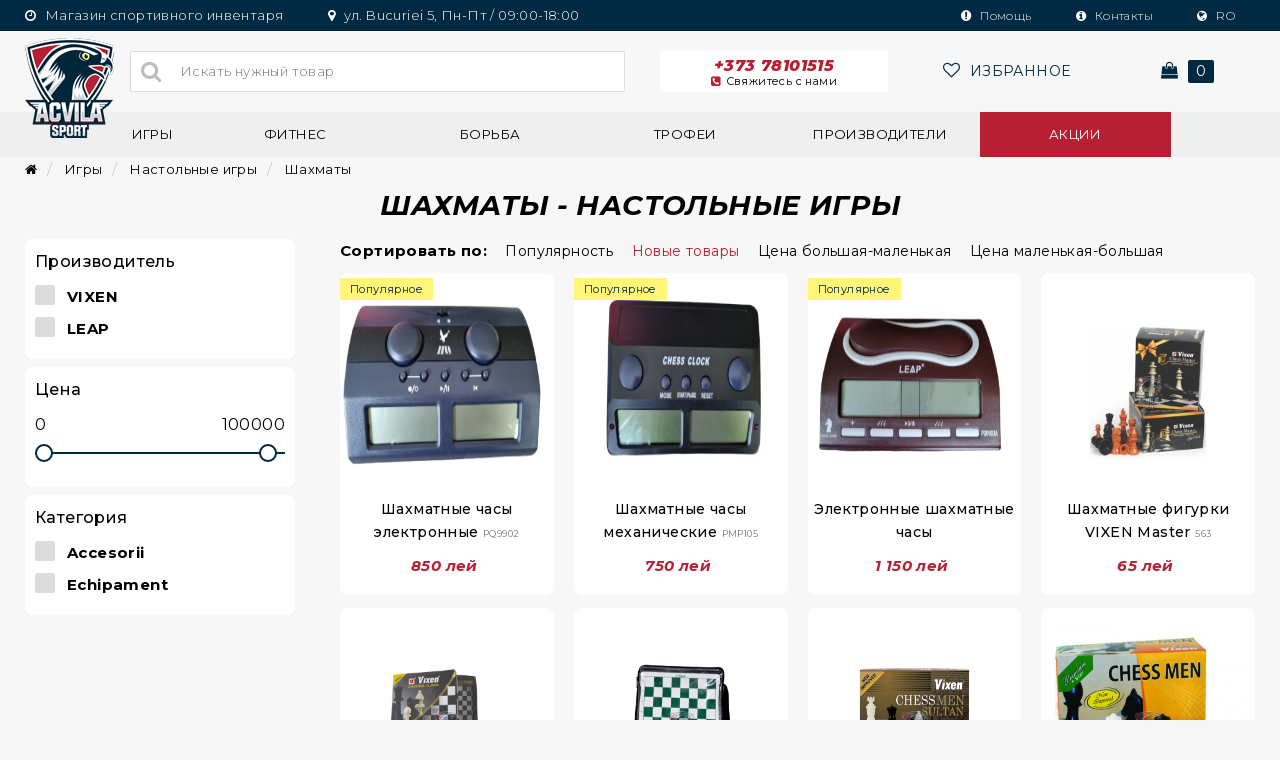

--- FILE ---
content_type: text/html; charset=UTF-8
request_url: https://acvilasport.md/ru/sportivnye-igry/nastolinie-igry/sahmaty
body_size: 12913
content:
<!doctype html>
<html lang="ru" >
<head>
	    <meta charset="utf-8">
    <meta name="viewport" content="width=device-width, initial-scale=1, shrink-to-fit=no">
    <link rel="shortcut icon" href="https://acvilasport.md/images/logo/acvila-logo.png" type="image/x-icon">
    <link rel="icon" href="https://acvilasport.md/images/logo/acvila-logo.png" type="image/x-icon">
                <title>Категория Шахматы - Настольные игры, Игры</title>
        <meta property="og:title" content='Категория Шахматы - Настольные игры, Игры'/>
        <meta name="description" content='Шахматы - игра разума! Если вы еще этого не сделали, дайте своему ребенку возможность открыть для себя шахматы. Откройте для себя наши продукты по самой низкой цене: шахматы, нарды, шашки, лото.'/>
        <meta property="og:description" content='Шахматы - игра разума! Если вы еще этого не сделали, дайте своему ребенку возможность открыть для себя шахматы. Откройте для себя наши продукты по самой низкой цене: шахматы, нарды, шашки, лото. '/>
        <meta name="keywords" content='Категория, Шахматы, -, Настольные, игры,, Игры'/>
                <meta property="og:type" content="website" />
    <link rel="canonical" href="https://acvilasport.md/ru/sportivnye-igry/nastolinie-igry/sahmaty" />
    <meta property="og:url" content="https://acvilasport.md/ru/sportivnye-igry/nastolinie-igry/sahmaty" />
                        <link rel="alternate" hreflang="ro-md" href="https://acvilasport.md/jocuri/nastolinie-igry/sah" title="Română" >
            <link rel="alternate" hreflang="ru-md" href="https://acvilasport.md/ru/sportivnye-igry/nastolinie-igry/sahmaty" title="Русский" >
            <link rel="alternate" hreflang="x-default" href="https://acvilasport.md/jocuri/nastolinie-igry/sah" title="Română" >
                <meta name="theme-color" content="#efefef" />
    <meta name="author" content="5p9.ru">
    <meta name="google" content="notranslate" />
    <meta name="yandex-verification" content="" />
    <!--[if lt IE 9]>
    <script src="https://oss.maxcdn.com/libs/html5shiv/3.7.0/html5shiv.js')}}"></script>
    <script src="https://oss.maxcdn.com/libs/respond.js/1.4.2/respond.min.js')}}"></script>
    <![endif]-->
    <meta name="csrf-token" content="BBjALptUykacrqZXVuWcbyKB2jANQrDHcKAmumEN">
    <link rel="stylesheet" href="https://acvilasport.md/css/pe-icon-7-stroke.css" />
    <link rel="stylesheet" href="https://acvilasport.md/css/bootstrap.min.css" />
    <link rel="stylesheet" href="https://acvilasport.md/css/jquery-ui.min.css">
    <link rel="stylesheet" href="https://acvilasport.md/css/style.css?v=16" />
    <link rel="stylesheet" href="https://acvilasport.md/css/swiper.min.css">
    <link rel="stylesheet" href="https://acvilasport.md/css/toastr.css">
    <link rel="stylesheet" href="https://acvilasport.md/css/font-awesome.min.css" />
    <link href="https://fonts.googleapis.com/css?family=Montserrat:100,100i,200,200i,300,300i,400,400i,500,500i,600,600i,700,700i,800,800i,900,900i" rel="stylesheet">
<script type="application/ld+json">
{
  "@context": "http://schema.org",
  "@type": "WebSite",
  "url": "https://acvilasport.md/",
  "potentialAction": {
    "@type": "SearchAction",
    "target": "https://acvilasport.md/search?search={search_term_string}",
    "query-input": "required name=search_term_string"
  }
}
</script>
<script type="application/ld+json">
{
 "@context": "http://schema.org",
  "@type": "Organization",
  "url": "https://acvilasport.md/",
  "logo": "https://acvilasport.md/images/logo/acvila-logo.png",
  "brand":"Acvilasport Moldova", 
  "email":"info@acvilasport.md",
  "contactPoint": [{
    "@type": "ContactPoint",
    "telephone": "+373 78101515",
    "contactType": "customer service",
    "contactOption": "TollFree",
    "areaServed": "MD"
  },{
    "@type": "ContactPoint",
    "telephone": "+373 78 101 515",
    "contactType": "customer service"
  }
],
"sameAs": [
    "https://www.facebook.com/AcvilaSport/",
    "https://www.youtube.com/channel/UC78ODl1RlV4gb48Khboc58A",
    "https://www.instagram.com/acvilasport/",
    "https://twitter.com/AcvilaSport"
  ]
}
</script>
<script>const lang = 'ru'; site_url = 'https://acvilasport.md/ru'; complete_all_input = "Заполняйте поля правильно!";</script>

</head>
<body>

<header>
    <div class="header-desktop hidden-xs">
        <div class="header_top">
            <div class="container-o">
                <div class="row">
                    <div class="col-sm-6">
                        <div class="header_top_left">
                            <ul>
                                <li><a href="http://bit.ly/2vnYy4f"><i class="fa fa-clock-o"></i> Магазин спортивного инвентаря</a></li>
                                <li><a href="http://bit.ly/2VqfhP4"><i class="fa fa-map-marker"></i> ул. Bucuriei 5, Пн-Пт / 09:00-18:00</a></li>
                            </ul>
                        </div>
                    </div>
                    <div class="col-sm-6">
                        <div class="header_top_right">
                            <ul>
                                <li><a href="https://acvilasport.md/ru/help"><i class="fa fa-exclamation-circle"></i> Помощь</a></li>
                                <li><a href="https://acvilasport.md/ru/contacts"><i class="fa fa-info-circle"></i> Контакты</a></li>
                                                                    <li><a href="https://acvilasport.md/jocuri/nastolinie-igry/sah" class="lang"><i class="fa fa-globe"></i> RO</a></li>
                                                                                                    <!-- <li><a href="https://acvilasport.md/login"><i class="fa fa-user-circle"></i> Авторизация</a></li> -->
                                                            </ul>
                        </div>
                    </div>
                </div>
            </div>
        </div>
        <div class="header_center">
            <div class="container-o">
                <div class="row">
                    <div class="col-lg-1 col-md-2 col-sm-2">
                        <div class="header_center_logo">
                            <a href="https://acvilasport.md/ru"><img src="https://acvilasport.md/images/logo/acvila-logo.png" alt="Acvila Sport logo" title="Acvilasport"></a>
                        </div>
                    </div>
                    <div class="col-lg-5 col-md-4 col-sm-4">
                        <form method="GET" action="https://acvilasport.md/ru/search" accept-charset="UTF-8">
                        <div class="header_center_search">
                            <input type="search" id="is_search" name="search" value="" placeholder="Искать нужный товар" value="" autocomplete="off">
                            <button><i class="fa fa-search"></i></button>
                        </div>
                        </form>
                    </div>
                    <div class="col-lg-6 col-md-6 col-sm-6">
                        <div class="header_center_function">
                            <div class="row">
                                <div class="col-lg-5 col-md-6 col-sm-6" data-toggle="modal" data-target=".bs-example-modal-sm-1">
                                    <a href="#" class="header_center_function_phone"> +373 78101515 <b><i class="fa fa-phone-square"></i>Свяжитесь с нами</b></a>
                                </div>
                                <div class="col-lg-4 col-md-3 col-sm-3">
                                    <a href="https://acvilasport.md/ru/wishlist" class="header_center_function_wish">
                                        <i class="fa fa-heart-o"></i> <span> <span class="count-favorite"></span> Избранное</span>
                                    </a>
                                </div>

                                <div class="col-lg-3 col-md-3 col-sm-3">
                                    <div class="header_center_function_bag_hover">
                                        <a href="https://acvilasport.md/ru/checkout" class="header_center_function_bag"><i class="fa fa-shopping-bag"></i> <span> 0 </span></a>
                                                                                <div class="header_center_function_bag_hover_none">
                                            <strong>Моя корзина</strong>
                                                                                            <div class="header_center_function_bag_hover_none_post">
                                                    <h3 class="text-center">Корзина пуста.</h3>
                                                </div>
                                                                                    </div>
                                                                                </div>
                                </div>
                            </div>
                        </div>
                    </div>
                </div>
            </div>
        </div>
        <div class="header_bottom">
            <div class="container-o">
                <div class="row">
                    <div class="col-sm-12">
                        <div class="header_bottom_menu">
                            <ul>
                                                                <li class="menu-d-1"><a href="https://acvilasport.md/ru/sportivnye-igry" class="">Игры</a>
                                    <div class="menu-hover">
                                        <div class="menu-hover-1">
                                            <div class="row">
                                                <div class="col-md-9">
                                                    <div class="row">
                                                                                                                                                                                    <div class="col-md-3 col-sm-4 menu-d">
                                                                    <ul>
                                                                        <strong><a href="https://acvilasport.md/ru/sportivnye-igry/igri-v-komande">Игры в команде</a></strong>
                                                                                                                                                                                                                                    <li><a href="https://acvilasport.md/ru/sportivnye-igry/igri-v-komande/badminton">Badminton</a></li>
                                                                                                                                                            <li><a href="https://acvilasport.md/ru/sportivnye-igry/igri-v-komande/baschet">Баскетбол</a></li>
                                                                                                                                                            <li><a href="https://acvilasport.md/ru/sportivnye-igry/igri-v-komande/futbol">Футбол</a></li>
                                                                                                                                                            <li><a href="https://acvilasport.md/ru/sportivnye-igry/igri-v-komande/handball">Гандбол</a></li>
                                                                                                                                                            <li><a href="https://acvilasport.md/ru/sportivnye-igry/igri-v-komande/rugby">Регби</a></li>
                                                                                                                                                            <li><a href="https://acvilasport.md/ru/sportivnye-igry/igri-v-komande/nastolinii-tenis">Настольный теннис</a></li>
                                                                                                                                                            <li><a href="https://acvilasport.md/ru/sportivnye-igry/igri-v-komande/bolishoy-tennis">Большой теннис</a></li>
                                                                                                                                                            <li><a href="https://acvilasport.md/ru/sportivnye-igry/igri-v-komande/voleibol">Волейбол</a></li>
                                                                                                                                                            <li><a href="https://acvilasport.md/ru/sportivnye-igry/igri-v-komande/vodnoe-polo">Водное поло</a></li>
                                                                                                                                                            <li><a href="https://acvilasport.md/ru/sportivnye-igry/igri-v-komande/biliard">Бильярд</a></li>
                                                                                                                                                                                                                        </ul>
                                                                </div>
                                                                                                                            <div class="col-md-3 col-sm-4 menu-d">
                                                                    <ul>
                                                                        <strong><a href="https://acvilasport.md/ru/sportivnye-igry/nastolinie-igry">Настольные игры</a></strong>
                                                                                                                                                                                                                                    <li><a href="https://acvilasport.md/ru/sportivnye-igry/nastolinie-igry/sahmaty">Шахматы</a></li>
                                                                                                                                                            <li><a href="https://acvilasport.md/ru/sportivnye-igry/nastolinie-igry/shashki">Шашки</a></li>
                                                                                                                                                            <li><a href="https://acvilasport.md/ru/sportivnye-igry/nastolinie-igry/domino">Домино</a></li>
                                                                                                                                                            <li><a href="https://acvilasport.md/ru/sportivnye-igry/nastolinie-igry/nardi">Нарды</a></li>
                                                                                                                                                            <li><a href="https://acvilasport.md/ru/sportivnye-igry/nastolinie-igry/loto">Лото</a></li>
                                                                                                                                                                                                                        </ul>
                                                                </div>
                                                                                                                            <div class="col-md-3 col-sm-4 menu-d">
                                                                    <ul>
                                                                        <strong><a href="https://acvilasport.md/ru/sportivnye-igry/igry-i-sport">Игры и спорт</a></strong>
                                                                                                                                                                                                                                    <li><a href="https://acvilasport.md/ru/sportivnye-igry/igry-i-sport/legkaya-atletika">Легкая атлетика</a></li>
                                                                                                                                                            <li><a href="https://acvilasport.md/ru/sportivnye-igry/igry-i-sport/igry-dlya-detei">Игры для детей</a></li>
                                                                                                                                                            <li><a href="https://acvilasport.md/ru/sportivnye-igry/igry-i-sport/fehtovanie">Фехтование</a></li>
                                                                                                                                                                                                                        </ul>
                                                                </div>
                                                                                                                            <div class="col-md-3 col-sm-4 menu-d">
                                                                    <ul>
                                                                        <strong><a href="https://acvilasport.md/ru/sportivnye-igry/aksessuari">Аксессуары</a></strong>
                                                                                                                                                                                                                                    <li><a href="https://acvilasport.md/ru/sportivnye-igry/aksessuari/zashitnie-setki">Защитные сетки</a></li>
                                                                                                                                                            <li><a href="https://acvilasport.md/ru/sportivnye-igry/aksessuari/sumki">Сумки</a></li>
                                                                                                                                                            <li><a href="https://acvilasport.md/ru/sportivnye-igry/aksessuari/nasosy">Насосы</a></li>
                                                                                                                                                            <li><a href="https://acvilasport.md/ru/sportivnye-igry/aksessuari/aksessuari-dlya-referi-i-trenera">Аксессуары для рефери и тренера</a></li>
                                                                                                                                                            <li><a href="https://acvilasport.md/ru/sportivnye-igry/aksessuari/drugie-aksessuari">Другие аксессуары</a></li>
                                                                                                                                                            <li><a href="https://acvilasport.md/ru/sportivnye-igry/aksessuari/sredstva-zashity-tela-i-zashity-opori">Средства защиты тела и защиты (опоры)</a></li>
                                                                                                                                                            <li><a href="https://acvilasport.md/ru/sportivnye-igry/aksessuari/svistki">Свистки</a></li>
                                                                                                                                                            <li><a href="https://acvilasport.md/ru/sportivnye-igry/aksessuari/vehi-konusi-barieri">Вехи/Конусы/Барьеры/</a></li>
                                                                                                                                                            <li><a href="https://acvilasport.md/ru/sportivnye-igry/aksessuari/taimer">Таймер</a></li>
                                                                                                                                                                                                                        </ul>
                                                                </div>
                                                                                                                            <div class="col-md-3 col-sm-4 menu-d">
                                                                    <ul>
                                                                        <strong><a href="https://acvilasport.md/ru/sportivnye-igry/odezhda">Одежда</a></strong>
                                                                                                                                            </ul>
                                                                </div>
                                                                                                                            <div class="col-md-3 col-sm-4 menu-d">
                                                                    <ul>
                                                                        <strong><a href="https://acvilasport.md/ru/sportivnye-igry/obuvi">Обувь</a></strong>
                                                                                                                                            </ul>
                                                                </div>
                                                                                                                                                                        </div>
                                                </div>
                                                <div class="col-md-3 col-sm-12">
                                                    <div class="row">
                                                        <div class="col-md-12 col-sm-6">
                                                            <div class="banner-menu-hover">
                                                                                                                                                                                                                                                                                    <a href="https://acvilasport.md/jocuri/jocuri-de-echipa" title="Jocuri si accesorii pentru antrenamente">
                                                                            <img src="https://acvilasport.md/images/banner/180906084934-acvila.png" alt="Jocuri si accesorii pentru antrenamente photo" alt="Jocuri si accesorii pentru antrenamente" >
                                                                        </a>
                                                                                                                                                                                                                                                                                                                                                                                                                                                                                                                                                                                                                                                                                                            </div>
                                                        </div>
                                                    </div>
                                                </div>
                                            </div>
                                        </div>
                                    </div>
                                </li>
                                                                <li class="menu-d-2"><a href="https://acvilasport.md/ru/fitnes" class="">Фитнес</a>
                                    <div class="menu-hover">
                                        <div class="menu-hover-1">
                                            <div class="row">
                                                <div class="col-md-9">
                                                    <div class="row">
                                                                                                                                                                                    <div class="col-md-3 col-sm-4 menu-d">
                                                                    <ul>
                                                                        <strong><a href="https://acvilasport.md/ru/fitnes/gimnastica">Гимнастика</a></strong>
                                                                                                                                                                                                                                    <li><a href="https://acvilasport.md/ru/fitnes/gimnastica/gimnasticeskiy-obruch">Гимнастический обруч</a></li>
                                                                                                                                                            <li><a href="https://acvilasport.md/ru/fitnes/gimnastica/trosti">Трости</a></li>
                                                                                                                                                            <li><a href="https://acvilasport.md/ru/fitnes/gimnastica/skakalki">Скакалки</a></li>
                                                                                                                                                            <li><a href="https://acvilasport.md/ru/fitnes/gimnastica/apparati-dlya-gimnastiki">Аппараты для гимнастики</a></li>
                                                                                                                                                            <li><a href="https://acvilasport.md/ru/fitnes/gimnastica/espanderi">Эспандеры</a></li>
                                                                                                                                                            <li><a href="https://acvilasport.md/ru/fitnes/gimnastica/gimnasticeskie-matrasi">Гимнастические матрасы</a></li>
                                                                                                                                                            <li><a href="https://acvilasport.md/ru/fitnes/gimnastica/medicinskie-myachi">Медицинские мячи</a></li>
                                                                                                                                                            <li><a href="https://acvilasport.md/ru/fitnes/gimnastica/disc-zdoroviya">Диск здоровья</a></li>
                                                                                                                                                            <li><a href="https://acvilasport.md/ru/fitnes/gimnastica/gimnasticeskoe-koleso">Гимнастическое колесо</a></li>
                                                                                                                                                            <li><a href="https://acvilasport.md/ru/fitnes/gimnastica/aksessuari">Аксессуары</a></li>
                                                                                                                                                            <li><a href="https://acvilasport.md/ru/fitnes/gimnastica/sredstva-zashity-tela-i-zashity-opori">Средства защиты тела и защиты (опоры)</a></li>
                                                                                                                                                                                                                        </ul>
                                                                </div>
                                                                                                                            <div class="col-md-3 col-sm-4 menu-d">
                                                                    <ul>
                                                                        <strong><a href="https://acvilasport.md/ru/fitnes/fitnes">Фитнес</a></strong>
                                                                                                                                                                                                                                    <li><a href="https://acvilasport.md/ru/fitnes/fitnes/fitness-matrasi">Фитнесс матрасы</a></li>
                                                                                                                                                            <li><a href="https://acvilasport.md/ru/fitnes/fitnes/skakalki">Скакалки</a></li>
                                                                                                                                                            <li><a href="https://acvilasport.md/ru/fitnes/fitnes/fitnes-myach">Фитнес мяч</a></li>
                                                                                                                                                            <li><a href="https://acvilasport.md/ru/fitnes/fitnes/medicinskie-myachi">Медицинские мячи</a></li>
                                                                                                                                                            <li><a href="https://acvilasport.md/ru/fitnes/fitnes/espanderi">Эспандеры</a></li>
                                                                                                                                                            <li><a href="https://acvilasport.md/ru/fitnes/fitnes/fitness-aksessuari">Фитнесс аксессуары</a></li>
                                                                                                                                                            <li><a href="https://acvilasport.md/ru/fitnes/fitnes/step-platforma">Степ платформа</a></li>
                                                                                                                                                            <li><a href="https://acvilasport.md/ru/fitnes/fitnes/ganteli-giri-i-shtangi">Гантели, гири и штанги</a></li>
                                                                                                                                                            <li><a href="https://acvilasport.md/ru/fitnes/fitnes/sredstva-zashity-tela-i-zashity-opori">Средства защиты тела и защиты (опоры)</a></li>
                                                                                                                                                                                                                        </ul>
                                                                </div>
                                                                                                                            <div class="col-md-3 col-sm-4 menu-d">
                                                                    <ul>
                                                                        <strong><a href="https://acvilasport.md/ru/fitnes/fitnes-oborudovanie">Фитнес оборудование</a></strong>
                                                                                                                                                                                                                                    <li><a href="https://acvilasport.md/ru/fitnes/fitnes-oborudovanie/silovye-multistancii">Силовые мультистанции</a></li>
                                                                                                                                                            <li><a href="https://acvilasport.md/ru/fitnes/fitnes-oborudovanie/begovaya-dorozka">Беговая дорожка</a></li>
                                                                                                                                                            <li><a href="https://acvilasport.md/ru/fitnes/fitnes-oborudovanie/stul-dlya-uprajnenii">Стул для упражнений</a></li>
                                                                                                                                                            <li><a href="https://acvilasport.md/ru/fitnes/fitnes-oborudovanie/aksessuary">Аксессуары</a></li>
                                                                                                                                                                                                                        </ul>
                                                                </div>
                                                                                                                            <div class="col-md-3 col-sm-4 menu-d">
                                                                    <ul>
                                                                        <strong><a href="https://acvilasport.md/ru/fitnes/ganteli-i-vesa">Гантели и веса</a></strong>
                                                                                                                                                                                                                                    <li><a href="https://acvilasport.md/ru/fitnes/ganteli-i-vesa/stul-dlya-ganteley">Стул для гантелей</a></li>
                                                                                                                                                            <li><a href="https://acvilasport.md/ru/fitnes/ganteli-i-vesa/ganteli">Гантели</a></li>
                                                                                                                                                            <li><a href="https://acvilasport.md/ru/fitnes/ganteli-i-vesa/ganteli-giri-i-shtangi">Гантели, гири и штанги</a></li>
                                                                                                                                                            <li><a href="https://acvilasport.md/ru/fitnes/ganteli-i-vesa/drugoe">Другое</a></li>
                                                                                                                                                            <li><a href="https://acvilasport.md/ru/fitnes/ganteli-i-vesa/crossfit">Кроссфит</a></li>
                                                                                                                                                                                                                        </ul>
                                                                </div>
                                                                                                                            <div class="col-md-3 col-sm-4 menu-d">
                                                                    <ul>
                                                                        <strong><a href="https://acvilasport.md/ru/fitnes/yoga">Yoga</a></strong>
                                                                                                                                                                                                                                    <li><a href="https://acvilasport.md/ru/fitnes/yoga/matrasi">Матрасы</a></li>
                                                                                                                                                                                                                        </ul>
                                                                </div>
                                                                                                                            <div class="col-md-3 col-sm-4 menu-d">
                                                                    <ul>
                                                                        <strong><a href="https://acvilasport.md/ru/fitnes/aerobica">Аэробика</a></strong>
                                                                                                                                                                                                                                    <li><a href="https://acvilasport.md/ru/fitnes/aerobica/medicinskie-myachi">Медицинские мячи</a></li>
                                                                                                                                                            <li><a href="https://acvilasport.md/ru/fitnes/aerobica/ganteli">Гантели</a></li>
                                                                                                                                                            <li><a href="https://acvilasport.md/ru/fitnes/aerobica/step-aerobica">Степ платформа</a></li>
                                                                                                                                                            <li><a href="https://acvilasport.md/ru/fitnes/aerobica/espanderi-aerobica">Эспандеры</a></li>
                                                                                                                                                            <li><a href="https://acvilasport.md/ru/fitnes/aerobica/skakalki">Скакалки</a></li>
                                                                                                                                                                                                                        </ul>
                                                                </div>
                                                                                                                                                                        </div>
                                                </div>
                                                <div class="col-md-3 col-sm-12">
                                                    <div class="row">
                                                        <div class="col-md-12 col-sm-6">
                                                            <div class="banner-menu-hover">
                                                                                                                                                                                                                                                                                                                                                                                                                                <a href="https://acvilasport.md/fitnes/fitnes" title="Totul pentru fitness">
                                                                            <img src="https://acvilasport.md/images/banner/171223063950-acvila.png" alt="Totul pentru fitness photo" alt="Totul pentru fitness" >
                                                                        </a>
                                                                                                                                                                                                                                                                                                                                                                                                                                                                                                                                                                </div>
                                                        </div>
                                                    </div>
                                                </div>
                                            </div>
                                        </div>
                                    </div>
                                </li>
                                                                <li class="menu-d-3"><a href="https://acvilasport.md/ru/borba" class="">Борьба</a>
                                    <div class="menu-hover">
                                        <div class="menu-hover-1">
                                            <div class="row">
                                                <div class="col-md-9">
                                                    <div class="row">
                                                                                                                                                                                    <div class="col-md-3 col-sm-4 menu-d">
                                                                    <ul>
                                                                        <strong><a href="https://acvilasport.md/ru/borba/box">Бокс</a></strong>
                                                                                                                                                                                                                                    <li><a href="https://acvilasport.md/ru/borba/box/perchatki">Перчатки</a></li>
                                                                                                                                                            <li><a href="https://acvilasport.md/ru/borba/box/inventari">Инвентарь</a></li>
                                                                                                                                                            <li><a href="https://acvilasport.md/ru/borba/box/shlem">Шлем</a></li>
                                                                                                                                                            <li><a href="https://acvilasport.md/ru/borba/box/ladoshki">Ладошки</a></li>
                                                                                                                                                            <li><a href="https://acvilasport.md/ru/borba/box/bokserskaya-sumka">Боксерская сумка</a></li>
                                                                                                                                                            <li><a href="https://acvilasport.md/ru/borba/box/obuvi">Обувь</a></li>
                                                                                                                                                            <li><a href="https://acvilasport.md/ru/borba/box/aksessuari">Аксессуары</a></li>
                                                                                                                                                                                                                        </ul>
                                                                </div>
                                                                                                                            <div class="col-md-3 col-sm-4 menu-d">
                                                                    <ul>
                                                                        <strong><a href="https://acvilasport.md/ru/borba/borba">Борьба</a></strong>
                                                                                                                                                                                                                                    <li><a href="https://acvilasport.md/ru/borba/borba/inventari-judo">Инвентарь дзюдо</a></li>
                                                                                                                                                            <li><a href="https://acvilasport.md/ru/borba/borba/aksessuari">Аксессуары</a></li>
                                                                                                                                                                                                                        </ul>
                                                                </div>
                                                                                                                            <div class="col-md-3 col-sm-4 menu-d">
                                                                    <ul>
                                                                        <strong><a href="https://acvilasport.md/ru/borba/karatetaekwondo">Карате/Теквандо</a></strong>
                                                                                                                                                                                                                                    <li><a href="https://acvilasport.md/ru/borba/karatetaekwondo/inventari">Инвентарь</a></li>
                                                                                                                                                            <li><a href="https://acvilasport.md/ru/borba/karatetaekwondo/aksessuari">Аксессуары</a></li>
                                                                                                                                                            <li><a href="https://acvilasport.md/ru/borba/karatetaekwondo/sredstva-zashity">Средства защиты</a></li>
                                                                                                                                                                                                                        </ul>
                                                                </div>
                                                                                                                            <div class="col-md-3 col-sm-4 menu-d">
                                                                    <ul>
                                                                        <strong><a href="https://acvilasport.md/ru/borba/drugie-boevie-iskusstva">Другие боевые искусства</a></strong>
                                                                                                                                                                                                                                    <li><a href="https://acvilasport.md/ru/borba/drugie-boevie-iskusstva/shlem">Шлем</a></li>
                                                                                                                                                            <li><a href="https://acvilasport.md/ru/borba/drugie-boevie-iskusstva/sredstva-zashity">Средства защиты</a></li>
                                                                                                                                                            <li><a href="https://acvilasport.md/ru/borba/drugie-boevie-iskusstva/perchatki">Перчатки</a></li>
                                                                                                                                                            <li><a href="https://acvilasport.md/ru/borba/drugie-boevie-iskusstva/aksessuari">Аксессуары</a></li>
                                                                                                                                                                                                                        </ul>
                                                                </div>
                                                                                                                                                                        </div>
                                                </div>
                                                <div class="col-md-3 col-sm-12">
                                                    <div class="row">
                                                        <div class="col-md-12 col-sm-6">
                                                            <div class="banner-menu-hover">
                                                                                                                                                                                                                                                                                                                                                                                                                                                                                                                                                                            <a href="https://acvilasport.md/lupte/box" title="Echipamente pentru lupte si box">
                                                                            <img src="https://acvilasport.md/images/banner/171223064134-acvila.png" alt="Echipamente pentru lupte si box photo" alt="Echipamente pentru lupte si box" >
                                                                        </a>
                                                                                                                                                                                                                                                                                                                                                                                                                    </div>
                                                        </div>
                                                    </div>
                                                </div>
                                            </div>
                                        </div>
                                    </div>
                                </li>
                                                                <li class="menu-d-4"><a href="https://acvilasport.md/ru/trofei" class="">Трофеи</a>
                                    <div class="menu-hover">
                                        <div class="menu-hover-1">
                                            <div class="row">
                                                <div class="col-md-9">
                                                    <div class="row">
                                                                                                                                                                                    <div class="col-md-3 col-sm-4 menu-d">
                                                                    <ul>
                                                                        <strong><a href="https://acvilasport.md/ru/trofei/kubki">Кубки</a></strong>
                                                                                                                                            </ul>
                                                                </div>
                                                                                                                            <div class="col-md-3 col-sm-4 menu-d">
                                                                    <ul>
                                                                        <strong><a href="https://acvilasport.md/ru/trofei/statuetki">Статуэтки</a></strong>
                                                                                                                                            </ul>
                                                                </div>
                                                                                                                            <div class="col-md-3 col-sm-4 menu-d">
                                                                    <ul>
                                                                        <strong><a href="https://acvilasport.md/ru/trofei/medali">Медали</a></strong>
                                                                                                                                            </ul>
                                                                </div>
                                                                                                                            <div class="col-md-3 col-sm-4 menu-d">
                                                                    <ul>
                                                                        <strong><a href="https://acvilasport.md/ru/trofei/diplomi">Дипломы</a></strong>
                                                                                                                                            </ul>
                                                                </div>
                                                                                                                            <div class="col-md-3 col-sm-4 menu-d">
                                                                    <ul>
                                                                        <strong><a href="https://acvilasport.md/ru/trofei/suveniri">Сувениры</a></strong>
                                                                                                                                            </ul>
                                                                </div>
                                                                                                                                                                        </div>
                                                </div>
                                                <div class="col-md-3 col-sm-12">
                                                    <div class="row">
                                                        <div class="col-md-12 col-sm-6">
                                                            <div class="banner-menu-hover">
                                                                                                                                                                                                                                                                                                                                                                                                                                                                                                                                                                                                                                                                                                                        <a href="https://acvilasport.md/trofee" title="Trofee la comanda">
                                                                            <img src="https://acvilasport.md/images/banner/171223063851-acvila.png" alt="Trofee la comanda photo" alt="Trofee la comanda" >
                                                                        </a>
                                                                                                                                                                                                                                                                        </div>
                                                        </div>
                                                    </div>
                                                </div>
                                            </div>
                                        </div>
                                    </div>
                                </li>
                                 
                                <li class="menu-d-5"><a href="https://acvilasport.md/ru/brand">Производители</a>
                                    <div class="menu-hover">
                                        <div class="menu-hover-brand menu-hover-sport">
                                                                                            <a href="https://acvilasport.md/ru/brand/kelme">KELME</a>
                                                                                            <a href="https://acvilasport.md/ru/brand/cosco">COSCO</a>
                                                                                            <a href="https://acvilasport.md/ru/brand/giant-dragon">GIANT DRAGON</a>
                                                                                            <a href="https://acvilasport.md/ru/brand/vixen">VIXEN</a>
                                                                                            <a href="https://acvilasport.md/ru/brand/smart-fit">SMART FIT</a>
                                                                                            <a href="https://acvilasport.md/ru/brand/sportika">SPORTIKA</a>
                                                                                            <a href="https://acvilasport.md/ru/brand/maxwel">MAXWEL</a>
                                                                                            <a href="https://acvilasport.md/ru/brand/gala">GALA</a>
                                                                                            <a href="https://acvilasport.md/ru/brand/iron-master">IRON MASTER</a>
                                                                                            <a href="https://acvilasport.md/ru/brand/hms">HMS</a>
                                                                                            <a href="https://acvilasport.md/ru/brand/eleiko">ELEIKO</a>
                                                                                            <a href="https://acvilasport.md/ru/brand/gt-sport">GT SPORT</a>
                                                                                            <a href="https://acvilasport.md/ru/brand/gedo">GEDO</a>
                                                                                            <a href="https://acvilasport.md/ru/brand/mikasa">MIKASA</a>
                                                                                            <a href="https://acvilasport.md/ru/brand/health">HEALTH</a>
                                                                                            <a href="https://acvilasport.md/ru/brand/evasupreme">EVA SUPREME</a>
                                                                                            <a href="https://acvilasport.md/ru/brand/leap">LEAP</a>
                                                                                            <a href="https://acvilasport.md/ru/brand/wish">WISH</a>
                                                                                            <a href="https://acvilasport.md/ru/brand/bi-twin">BI-TWIN</a>
                                                                                            <a href="https://acvilasport.md/ru/brand/matsa">MATSA</a>
                                                                                            <a href="https://acvilasport.md/ru/brand/lew">LEW</a>
                                                                                            <a href="https://acvilasport.md/ru/brand/nobrand">NOBRAND</a>
                                                                                    </div>
                                    </div>
                                </li>
                                <li><a id="notclickable" href="https://acvilasport.md/ru/promo-akcii" style="background-color: #b72033; color: #fff;">Акции</a></li>
                            </ul>
                        </div>
                    </div>
                </div>
            </div>
        </div>
    </div>
    <div class="header_mobile hidden-lg hidden-md hidden-sm">
        <div class="container-o">
            <div class="row">
                <div class="col-xs-2">
                    <div class="header_mobile_cat">
                        <a data-toggle="tooltip" data-placement="bottom" title="Категории"><i class="fa fa-bars"></i></a>
                    </div>
                </div>
                <div class="col-xs-2">
                    <div class="header_mobile_phone" data-toggle="modal" data-target=".bs-example-modal-sm-1">
                        <a data-toggle="tooltip" data-placement="bottom" title="Свяжитесь с нами"><i class="fa fa-phone"></i></a>
                    </div>
                </div>
                <div class="col-xs-4">
                    <div class="header_mobile_logo">
                        <a href="https://acvilasport.md/ru"><img src="https://acvilasport.md/images/logo/logo-color.png" alt="Acvila Sport logo" title="AcvilaSport"></a>
                    </div>
                </div>
                <div class="col-xs-2">
                    <div class="header_mobile_search">
                        <a data-toggle="tooltip" data-placement="bottom" title="Искать"><i class="fa fa-search"></i></a>
                    </div>
                </div>
                <div class="col-xs-2">
                    <div class="header_mobile_cart">
                        <a href="https://acvilasport.md/ru/checkout" data-toggle="tooltip" data-placement="bottom" title="Моя корзина"><i class="fa fa-shopping-bag"></i><span></span></a>
                    </div>
                </div>
            </div>
        </div>
    </div>
    <div class="header_mobile_menu header_mobile_menu_none_search hidden-lg hidden-md hidden-sm">
        <div class="container-o">
            <form method="GET" action="https://acvilasport.md/ru/search" accept-charset="UTF-8">
            <div class="header_mobile_menu_search">
                <input type="text" name="search" placeholder="Искать желаемый товар"  value="" >
                <button type="submit"><i class="fa fa-search"></i></button>
            </div>
            </form>
        </div>
    </div>
    <div class="header_mobile_menu header_mobile_menu_none_cat hidden-lg hidden-md hidden-sm">
        <div class="container-o">
            <div class="header_mobile_menu_cat">
                <ul>
                    <li class="menu-m-1"><a>Игры <i class="fa fa-angle-right"></i></a>
                        <ul><!-- --> </ul>
                    </li>
                    <li class="menu-m-2"><a>Фитнес <i class="fa fa-angle-right"></i></a>
                        <ul></ul>
                    </li>
                    <li class="menu-m-3"><a>Бои <i class="fa fa-angle-right"></i></a>
                        <ul></ul>
                    </li>
                    <li class="menu-m-4"><a>ТРОФЕИ <i class="fa fa-angle-right"></i></a>
                        <ul></ul>
                    </li>
                    <li class="menu-m-5"><a>Бренды <i class="fa fa-angle-right"></i></a>
                        <ul></ul>
                    </li>
                    <li><a href="https://acvilasport.md/ru/promo-akcii">Акции <i class="fa fa-angle-right"></i></a></li>
                </ul>
            </div>
            <div class="header_mobile_menu_main">
                <ul>
                    <li><a href="https://acvilasport.md/ru/brand"><i class="fa fa-photo"></i> Производители <span><i class="fa fa-angle-right"></i></span></a></li>
                    <li><a href="https://acvilasport.md/ru/wishlist"><i class="fa fa-heart-o"></i> Избранное <span><i class="fa fa-angle-right"></i></span></a></li>
                    <li><a href="https://acvilasport.md/ru/help"><i class="fa fa-exclamation-circle"></i> Помощь <span><i class="fa fa-angle-right"></i></span></a></li>
                    <li><a href="https://acvilasport.md/ru/contacts"><i class="fa fa-info-circle"></i> Контакты <span><i class="fa fa-angle-right"></i></span></a></li>
                    
                                            <li><a href="https://acvilasport.md/jocuri/nastolinie-igry/sah"><i class="fa fa-globe"></i> Română <span><i class="fa fa-angle-right"></i></span></a></li>
                                    </ul>
            </div>
        </div>
    </div>
</header>
	
    <div class="block-breadcrumbs">
        <div class="container-o">
            <div class="row">
                <nav aria-label="breadcrumb">
                  <ol class="breadcrumb">
                      <li title="Главная"><a href="https://acvilasport.md/ru"><i class="fa fa-home"></i></a></li>
                                                                                                <li class="breadcrumb-item"><a href="https://acvilasport.md/ru/sportivnye-igry"> Игры </a></li>
                                                                          <li class="breadcrumb-item"><a href="https://acvilasport.md/ru/sportivnye-igry/nastolinie-igry"> Настольные игры </a></li>
                                                                          <li class="breadcrumb-item"><a href="https://acvilasport.md/ru/sportivnye-igry/nastolinie-igry/sahmaty"> Шахматы </a></li>
                                                              </ol>
                </nav>
            </div>
        </div>
    </div>
    <div class="sc-category">
        <div class="container-o">
            <div class="col-xs-12>"><h1 class="title-all-page">Шахматы  - Настольные игры</h1></div>
            <div class="row">
                <div class="col-lg-3">
                    <div class="filter-sidebar">
                                                <div class="filter active">
                            <h4> Производитель </h4>
                            <div class="filters">
                                <div class="search_r9" style="display: none">
                                    <input type="text" name="" placeholder="Search">
                                </div>
                                <div class="labels">
                                                                                                                        <label class="check_b xfilterx"
                                                                                                 >
                                                <input type="checkbox"
                                                    value="vixen" name="brand[6][]"
                                                                                                    >
                                                <span class="checkmark"></span>
                                                <p> VIXEN </p>
                                            </label>
                                                                                    <label class="check_b xfilterx"
                                                                                                 >
                                                <input type="checkbox"
                                                    value="leap" name="brand[19][]"
                                                                                                    >
                                                <span class="checkmark"></span>
                                                <p> LEAP </p>
                                            </label>
                                                                                                            </div>
                            </div>
                        </div>
                                                <div class="filter active">
                            <h4>Цена</h4>
                            <div class="filters">
                                <div id="app-price" class="mt20">
                                    <div class="range-slider">
                                        <div class="row row0 c cc_r" @change="slider">
                                            <div class="col-6">
                                                <input class="form_i f13 xp_min" v-model.number="minPrice" type="number" min="0" max="1150"/>
                                            </div>
                                            <div class="col-6 right">
                                                <input class="form_i f13 right xp_max" v-model.number="maxPrice" type="number" min="0" max="1150" value="1450"/>
                                            </div>
                                        </div>
                                        <div class="rel xfilterx" style="z-index: 2;">
                                            <input @change="slider" v-model.number="minPrice" min="0" max="1150" step="100" type="range" />
                                            <input @change="slider" v-model.number="maxPrice" min="0" max="1450" step="100" type="range" />
                                        </div>
                                    </div>
                                </div>
                            </div>
                                                    </div>
                                                                                                            <div class="filter  active ">
                            <h4> Категория </h4>
                            <div class="filters">
                                <div class="search_r9" style="display: none">
                                    <input type="text" name="" placeholder="Search">
                                </div>
                                <div class="labels">
                                                                                                                                                                                                            <label class="check_b xfilterx"
                                                                                                       >
                                                    <input type="checkbox"
                                                           value="accesorii" name="x[13][]"
                                                                                                               >
                                                    <span class="checkmark"></span>
                                                    <p> Accesorii </p>
                                                </label>
                                                                                                                                                                                                                        <label class="check_b xfilterx"
                                                                                                       >
                                                    <input type="checkbox"
                                                           value="echipament" name="x[13][]"
                                                                                                               >
                                                    <span class="checkmark"></span>
                                                    <p> Echipament </p>
                                                </label>
                                                                                                                    </div>
                            </div>
                        </div>
                                                                                                                                                </div>
                </div>
                
                    <div class="col-lg-9">
                    <div class="xsort">
                        <div class="xp-sort">
                            <ul class="dropdown-menuq sort_by">
                            <strong>Сортировать по:</strong>
                                <a href="#" class="  " data-sort="view" >Популярность</a>
                                <a href="#" class="  active  " data-sort="new" >Новые товары</a>
                                <a href="#" class="  " data-sort="high" >Цена большая-маленькая</a>
                                <a href="#" class="  " data-sort="low" >Цена маленькая-большая</a>
                            </ul>
                        </div>
                    </div>
                    
                    <div class="category-prods xlists">
                        <div class="row">
                    <div class="col-sm-6 col-md-4 col-lg-3 goods_post22" >
                <div class="goods_post_info">
        <div class="goods_post_img">
            <!-- <div class="categs-product"><a href="https://acvilasport.md/ru/sportivnye-igry" title="Игры" >Игры</a> / <a href="https://acvilasport.md/ru/sportivnye-igry/nastolinie-igry" title="Настольные игры" >Настольные игры</a> / <a href="https://acvilasport.md/ru/sportivnye-igry/nastolinie-igry/sahmaty" title="Шахматы" >Шахматы</a></div> -->
            <figure class="img55">
                <a href="https://acvilasport.md/ru/saxmatnye-casy-elektronnye-2760">
                    <img src="https://acvilasport.md/images/product/thumb/2022/09/ceas-sah-digital.png" alt="photo Шахматные часы электронные PQ9902" title="Шахматные часы электронные, photo Acvilasport">
                </a>
            </figure>
            <div class="goods_post_span">
                                                                <span class="popular">Популярное</span>                                                            </div>
            <div class="goods_post_add">
                <a href="https://acvilasport.md/ru/saxmatnye-casy-elektronnye-2760">
                    <button class="views" data-toggle="tooltip" data-placement="top" title="" data-original-title="Просмотр"><i class="fa fa-search"></i>
                    </button>
                </a>
                <button data-id="2760" class="favorite add_fav" data-toggle="tooltip" data-placement="top" title="" data-original-title="В избранное"><i class="fa fa-heart"></i>
                </button>
            </div>
        </div>
        <div class="goods_post_text">
            <h3><a href="https://acvilasport.md/ru/saxmatnye-casy-elektronnye-2760">Шахматные часы электронные <small>PQ9902</small></a></h3>
            <div class="goods_post_price">
                                    <b class="goods_post_price_new">850 лей</b>
                                                </div>
        </div>
    </div>            </div>
                    <div class="col-sm-6 col-md-4 col-lg-3 goods_post22" >
                <div class="goods_post_info">
        <div class="goods_post_img">
            <!-- <div class="categs-product"><a href="https://acvilasport.md/ru/sportivnye-igry" title="Игры" >Игры</a> / <a href="https://acvilasport.md/ru/sportivnye-igry/nastolinie-igry" title="Настольные игры" >Настольные игры</a> / <a href="https://acvilasport.md/ru/sportivnye-igry/nastolinie-igry/sahmaty" title="Шахматы" >Шахматы</a></div> -->
            <figure class="img55">
                <a href="https://acvilasport.md/ru/saxmatnye-casy-mexaniceskie-2759">
                    <img src="https://acvilasport.md/images/product/thumb/2022/09/ceas-sah-mecanic.png" alt="photo Шахматные часы механические PMP105" title="Шахматные часы механические, photo Acvilasport">
                </a>
            </figure>
            <div class="goods_post_span">
                                                                <span class="popular">Популярное</span>                                                            </div>
            <div class="goods_post_add">
                <a href="https://acvilasport.md/ru/saxmatnye-casy-mexaniceskie-2759">
                    <button class="views" data-toggle="tooltip" data-placement="top" title="" data-original-title="Просмотр"><i class="fa fa-search"></i>
                    </button>
                </a>
                <button data-id="2759" class="favorite add_fav" data-toggle="tooltip" data-placement="top" title="" data-original-title="В избранное"><i class="fa fa-heart"></i>
                </button>
            </div>
        </div>
        <div class="goods_post_text">
            <h3><a href="https://acvilasport.md/ru/saxmatnye-casy-mexaniceskie-2759">Шахматные часы механические <small>PMP105</small></a></h3>
            <div class="goods_post_price">
                                    <b class="goods_post_price_new">750 лей</b>
                                                </div>
        </div>
    </div>            </div>
                    <div class="col-sm-6 col-md-4 col-lg-3 goods_post22" >
                <div class="goods_post_info">
        <div class="goods_post_img">
            <!-- <div class="categs-product"><a href="https://acvilasport.md/ru/sportivnye-igry" title="Игры" >Игры</a> / <a href="https://acvilasport.md/ru/sportivnye-igry/nastolinie-igry" title="Настольные игры" >Настольные игры</a> / <a href="https://acvilasport.md/ru/sportivnye-igry/nastolinie-igry/sahmaty" title="Шахматы" >Шахматы</a></div> -->
            <figure class="img55">
                <a href="https://acvilasport.md/ru/elektronnye-saxmatnye-casy-2758">
                    <img src="https://acvilasport.md/images/product/thumb/2022/09/ceas-sah-electronic-acvilasport-19124913.png" alt="photo Электронные шахматные часы " title="Электронные шахматные часы, photo Acvilasport">
                </a>
            </figure>
            <div class="goods_post_span">
                                                                <span class="popular">Популярное</span>                                                            </div>
            <div class="goods_post_add">
                <a href="https://acvilasport.md/ru/elektronnye-saxmatnye-casy-2758">
                    <button class="views" data-toggle="tooltip" data-placement="top" title="" data-original-title="Просмотр"><i class="fa fa-search"></i>
                    </button>
                </a>
                <button data-id="2758" class="favorite add_fav" data-toggle="tooltip" data-placement="top" title="" data-original-title="В избранное"><i class="fa fa-heart"></i>
                </button>
            </div>
        </div>
        <div class="goods_post_text">
            <h3><a href="https://acvilasport.md/ru/elektronnye-saxmatnye-casy-2758">Электронные шахматные часы </a></h3>
            <div class="goods_post_price">
                                    <b class="goods_post_price_new">1 150 лей</b>
                                                </div>
        </div>
    </div>            </div>
                    <div class="col-sm-6 col-md-4 col-lg-3 goods_post22" >
                <div class="goods_post_info">
        <div class="goods_post_img">
            <!-- <div class="categs-product"><a href="https://acvilasport.md/ru/sportivnye-igry" title="Игры" >Игры</a> / <a href="https://acvilasport.md/ru/sportivnye-igry/nastolinie-igry" title="Настольные игры" >Настольные игры</a> / <a href="https://acvilasport.md/ru/sportivnye-igry/nastolinie-igry/sahmaty" title="Шахматы" >Шахматы</a></div> -->
            <figure class="img55">
                <a href="https://acvilasport.md/ru/shakhmatnye-figurki-vixen-master">
                    <img src="https://acvilasport.md/images/product/thumb/2021/03/figurine-sah-vixen-master.jpg" alt="photo Шахматные фигурки VIXEN Master 563" title="Шахматные фигурки VIXEN Master, photo Acvilasport">
                </a>
            </figure>
            <div class="goods_post_span">
                                                                                                                            </div>
            <div class="goods_post_add">
                <a href="https://acvilasport.md/ru/shakhmatnye-figurki-vixen-master">
                    <button class="views" data-toggle="tooltip" data-placement="top" title="" data-original-title="Просмотр"><i class="fa fa-search"></i>
                    </button>
                </a>
                <button data-id="2478" class="favorite add_fav" data-toggle="tooltip" data-placement="top" title="" data-original-title="В избранное"><i class="fa fa-heart"></i>
                </button>
            </div>
        </div>
        <div class="goods_post_text">
            <h3><a href="https://acvilasport.md/ru/shakhmatnye-figurki-vixen-master">Шахматные фигурки VIXEN Master <small>563</small></a></h3>
            <div class="goods_post_price">
                                    <b class="goods_post_price_new">65 лей</b>
                                                </div>
        </div>
    </div>            </div>
                    <div class="col-sm-6 col-md-4 col-lg-3 goods_post22" >
                <div class="goods_post_info">
        <div class="goods_post_img">
            <!-- <div class="categs-product"><a href="https://acvilasport.md/ru/sportivnye-igry" title="Игры" >Игры</a> / <a href="https://acvilasport.md/ru/sportivnye-igry/nastolinie-igry" title="Настольные игры" >Настольные игры</a></div> -->
            <figure class="img55">
                <a href="https://acvilasport.md/ru/shakhmatnye-figurki-vixen-classic">
                    <img src="https://acvilasport.md/images/product/thumb/2018/09/Fig-sah-clasic.png" alt="photo Шахматные фигурки VIXEN Classic 503" title="Шахматные фигурки VIXEN Classic, photo Acvilasport">
                </a>
            </figure>
            <div class="goods_post_span">
                                                                                                                            </div>
            <div class="goods_post_add">
                <a href="https://acvilasport.md/ru/shakhmatnye-figurki-vixen-classic">
                    <button class="views" data-toggle="tooltip" data-placement="top" title="" data-original-title="Просмотр"><i class="fa fa-search"></i>
                    </button>
                </a>
                <button data-id="1687" class="favorite add_fav" data-toggle="tooltip" data-placement="top" title="" data-original-title="В избранное"><i class="fa fa-heart"></i>
                </button>
            </div>
        </div>
        <div class="goods_post_text">
            <h3><a href="https://acvilasport.md/ru/shakhmatnye-figurki-vixen-classic">Шахматные фигурки VIXEN Classic <small>503</small></a></h3>
            <div class="goods_post_price">
                                    <b class="goods_post_price_new">110 лей</b>
                                                </div>
        </div>
    </div>            </div>
                    <div class="col-sm-6 col-md-4 col-lg-3 goods_post22" >
                <div class="goods_post_info">
        <div class="goods_post_img">
            <!-- <div class="categs-product"><a href="https://acvilasport.md/ru/sportivnye-igry" title="Игры" >Игры</a> / <a href="https://acvilasport.md/ru/sportivnye-igry/nastolinie-igry" title="Настольные игры" >Настольные игры</a> / <a href="https://acvilasport.md/ru/sportivnye-igry/nastolinie-igry/nardi" title="Нарды" >Нарды</a></div> -->
            <figure class="img55">
                <a href="https://acvilasport.md/ru/shakhmatnaya-doska-vixen-wooden">
                    <img src="https://acvilasport.md/images/product/thumb/tabla-acvila-409.png" alt="photo Шахматная доска VIXEN Wooden 552" title="Шахматная доска VIXEN Wooden, photo Acvilasport">
                </a>
            </figure>
            <div class="goods_post_span">
                                                                                                                            </div>
            <div class="goods_post_add">
                <a href="https://acvilasport.md/ru/shakhmatnaya-doska-vixen-wooden">
                    <button class="views" data-toggle="tooltip" data-placement="top" title="" data-original-title="Просмотр"><i class="fa fa-search"></i>
                    </button>
                </a>
                <button data-id="709" class="favorite add_fav" data-toggle="tooltip" data-placement="top" title="" data-original-title="В избранное"><i class="fa fa-heart"></i>
                </button>
            </div>
        </div>
        <div class="goods_post_text">
            <h3><a href="https://acvilasport.md/ru/shakhmatnaya-doska-vixen-wooden">Шахматная доска VIXEN Wooden <small>552</small></a></h3>
            <div class="goods_post_price">
                                    <b class="goods_post_price_new">115 лей</b>
                                                </div>
        </div>
    </div>            </div>
                    <div class="col-sm-6 col-md-4 col-lg-3 goods_post22" >
                <div class="goods_post_info">
        <div class="goods_post_img">
            <!-- <div class="categs-product"><a href="https://acvilasport.md/ru/sportivnye-igry" title="Игры" >Игры</a> / <a href="https://acvilasport.md/ru/sportivnye-igry/nastolinie-igry" title="Настольные игры" >Настольные игры</a> / <a href="https://acvilasport.md/ru/sportivnye-igry/nastolinie-igry/sahmaty" title="Шахматы" >Шахматы</a></div> -->
            <figure class="img55">
                <a href="https://acvilasport.md/ru/shakhmatnye-figurki-vixen-sultan">
                    <img src="https://acvilasport.md/images/product/thumb/fig-sah-vixen-sultan-acvila-11.png" alt="photo Шахматные фигурки VIXEN Sultan 571" title="Шахматные фигурки VIXEN Sultan, photo Acvilasport">
                </a>
            </figure>
            <div class="goods_post_span">
                                                                                                                            </div>
            <div class="goods_post_add">
                <a href="https://acvilasport.md/ru/shakhmatnye-figurki-vixen-sultan">
                    <button class="views" data-toggle="tooltip" data-placement="top" title="" data-original-title="Просмотр"><i class="fa fa-search"></i>
                    </button>
                </a>
                <button data-id="705" class="favorite add_fav" data-toggle="tooltip" data-placement="top" title="" data-original-title="В избранное"><i class="fa fa-heart"></i>
                </button>
            </div>
        </div>
        <div class="goods_post_text">
            <h3><a href="https://acvilasport.md/ru/shakhmatnye-figurki-vixen-sultan">Шахматные фигурки VIXEN Sultan <small>571</small></a></h3>
            <div class="goods_post_price">
                                    <b class="goods_post_price_new">59 лей</b>
                                                </div>
        </div>
    </div>            </div>
                    <div class="col-sm-6 col-md-4 col-lg-3 goods_post22" >
                <div class="goods_post_info">
        <div class="goods_post_img">
            <!-- <div class="categs-product"><a href="https://acvilasport.md/ru/sportivnye-igry" title="Игры" >Игры</a> / <a href="https://acvilasport.md/ru/sportivnye-igry/nastolinie-igry" title="Настольные игры" >Настольные игры</a> / <a href="https://acvilasport.md/ru/sportivnye-igry/nastolinie-igry/sahmaty" title="Шахматы" >Шахматы</a></div> -->
            <figure class="img55">
                <a href="https://acvilasport.md/ru/shakhmatnye-figurki-vixen-vx-star">
                    <img src="https://acvilasport.md/images/product/thumb/figurine-sah-VIXEN-VX-star.jpg" alt="photo Шахматные фигурки VIXEN VX Star 508" title="Шахматные фигурки VIXEN VX Star, photo Acvilasport">
                </a>
            </figure>
            <div class="goods_post_span">
                                                                                                                            </div>
            <div class="goods_post_add">
                <a href="https://acvilasport.md/ru/shakhmatnye-figurki-vixen-vx-star">
                    <button class="views" data-toggle="tooltip" data-placement="top" title="" data-original-title="Просмотр"><i class="fa fa-search"></i>
                    </button>
                </a>
                <button data-id="704" class="favorite add_fav" data-toggle="tooltip" data-placement="top" title="" data-original-title="В избранное"><i class="fa fa-heart"></i>
                </button>
            </div>
        </div>
        <div class="goods_post_text">
            <h3><a href="https://acvilasport.md/ru/shakhmatnye-figurki-vixen-vx-star">Шахматные фигурки VIXEN VX Star <small>508</small></a></h3>
            <div class="goods_post_price">
                                    <b class="goods_post_price_new">49 лей</b>
                                                </div>
        </div>
    </div>            </div>
                    <div class="col-sm-6 col-md-4 col-lg-3 goods_post22" >
                <div class="goods_post_info">
        <div class="goods_post_img">
            <!-- <div class="categs-product"><a href="https://acvilasport.md/ru/sportivnye-igry" title="Игры" >Игры</a> / <a href="https://acvilasport.md/ru/sportivnye-igry/nastolinie-igry" title="Настольные игры" >Настольные игры</a> / <a href="https://acvilasport.md/ru/sportivnye-igry/nastolinie-igry/nardi" title="Нарды" >Нарды</a></div> -->
            <figure class="img55">
                <a href="https://acvilasport.md/ru/shakhmatnaya-doska">
                    <img src="https://acvilasport.md/images/product/thumb/tabla-sah-simpla-acvila-343.jpg" alt="photo Шахматная доска T10" title="Шахматная доска, photo Acvilasport">
                </a>
            </figure>
            <div class="goods_post_span">
                                                                                                                            </div>
            <div class="goods_post_add">
                <a href="https://acvilasport.md/ru/shakhmatnaya-doska">
                    <button class="views" data-toggle="tooltip" data-placement="top" title="" data-original-title="Просмотр"><i class="fa fa-search"></i>
                    </button>
                </a>
                <button data-id="702" class="favorite add_fav" data-toggle="tooltip" data-placement="top" title="" data-original-title="В избранное"><i class="fa fa-heart"></i>
                </button>
            </div>
        </div>
        <div class="goods_post_text">
            <h3><a href="https://acvilasport.md/ru/shakhmatnaya-doska">Шахматная доска <small>T10</small></a></h3>
            <div class="goods_post_price">
                                    <b class="goods_post_price_new">10 лей</b>
                                                </div>
        </div>
    </div>            </div>
                    <div class="col-sm-6 col-md-4 col-lg-3 goods_post22" >
                <div class="goods_post_info">
        <div class="goods_post_img">
            <!-- <div class="categs-product"><a href="https://acvilasport.md/ru/sportivnye-igry" title="Игры" >Игры</a> / <a href="https://acvilasport.md/ru/sportivnye-igry/nastolinie-igry" title="Настольные игры" >Настольные игры</a> / <a href="https://acvilasport.md/ru/sportivnye-igry/nastolinie-igry/sahmaty" title="Шахматы" >Шахматы</a></div> -->
            <figure class="img55">
                <a href="https://acvilasport.md/ru/shakhmatnye-figurki-vixen-gold-100">
                    <img src="https://acvilasport.md/images/product/thumb/fig-sah-vx100.png" alt="photo Шахматные фигурки VIXEN GOLD 100 573" title="Шахматные фигурки VIXEN GOLD 100, photo Acvilasport">
                </a>
            </figure>
            <div class="goods_post_span">
                                                                                                                            </div>
            <div class="goods_post_add">
                <a href="https://acvilasport.md/ru/shakhmatnye-figurki-vixen-gold-100">
                    <button class="views" data-toggle="tooltip" data-placement="top" title="" data-original-title="Просмотр"><i class="fa fa-search"></i>
                    </button>
                </a>
                <button data-id="412" class="favorite add_fav" data-toggle="tooltip" data-placement="top" title="" data-original-title="В избранное"><i class="fa fa-heart"></i>
                </button>
            </div>
        </div>
        <div class="goods_post_text">
            <h3><a href="https://acvilasport.md/ru/shakhmatnye-figurki-vixen-gold-100">Шахматные фигурки VIXEN GOLD 100 <small>573</small></a></h3>
            <div class="goods_post_price">
                                    <b class="goods_post_price_new">59 лей</b>
                                                </div>
        </div>
    </div>            </div>
                    <div class="col-sm-6 col-md-4 col-lg-3 goods_post22" >
                <div class="goods_post_info">
        <div class="goods_post_img">
            <!-- <div class="categs-product"><a href="https://acvilasport.md/ru/sportivnye-igry" title="Игры" >Игры</a> / <a href="https://acvilasport.md/ru/sportivnye-igry/nastolinie-igry" title="Настольные игры" >Настольные игры</a> / <a href="https://acvilasport.md/ru/sportivnye-igry/nastolinie-igry/sahmaty" title="Шахматы" >Шахматы</a></div> -->
            <figure class="img55">
                <a href="https://acvilasport.md/ru/shakhmatnye-figurki-vixen-vx100">
                    <img src="https://acvilasport.md/images/product/thumb/figurina-vx-100.png" alt="photo Шахматные фигурки VIXEN VX100 504" title="Шахматные фигурки VIXEN VX100, photo Acvilasport">
                </a>
            </figure>
            <div class="goods_post_span">
                                                                                                                            </div>
            <div class="goods_post_add">
                <a href="https://acvilasport.md/ru/shakhmatnye-figurki-vixen-vx100">
                    <button class="views" data-toggle="tooltip" data-placement="top" title="" data-original-title="Просмотр"><i class="fa fa-search"></i>
                    </button>
                </a>
                <button data-id="393" class="favorite add_fav" data-toggle="tooltip" data-placement="top" title="" data-original-title="В избранное"><i class="fa fa-heart"></i>
                </button>
            </div>
        </div>
        <div class="goods_post_text">
            <h3><a href="https://acvilasport.md/ru/shakhmatnye-figurki-vixen-vx100">Шахматные фигурки VIXEN VX100 <small>504</small></a></h3>
            <div class="goods_post_price">
                                    <b class="goods_post_price_new">65 лей</b>
                                                </div>
        </div>
    </div>            </div>
                    <div class="col-sm-6 col-md-4 col-lg-3 goods_post22" >
                <div class="goods_post_info">
        <div class="goods_post_img">
            <!-- <div class="categs-product"><a href="https://acvilasport.md/ru/sportivnye-igry" title="Игры" >Игры</a> / <a href="https://acvilasport.md/ru/sportivnye-igry/nastolinie-igry" title="Настольные игры" >Настольные игры</a> / <a href="https://acvilasport.md/ru/sportivnye-igry/nastolinie-igry/nardi" title="Нарды" >Нарды</a></div> -->
            <figure class="img55">
                <a href="https://acvilasport.md/ru/shakhmatnaya-doska-vixen-premium-gold">
                    <img src="https://acvilasport.md/images/product/thumb/tabla-sah-vixen-premium-gold.png" alt="photo Шахматная доска VIXEN Premium Gold 533" title="Шахматная доска VIXEN Premium Gold, photo Acvilasport">
                </a>
            </figure>
            <div class="goods_post_span">
                                                                                                                            </div>
            <div class="goods_post_add">
                <a href="https://acvilasport.md/ru/shakhmatnaya-doska-vixen-premium-gold">
                    <button class="views" data-toggle="tooltip" data-placement="top" title="" data-original-title="Просмотр"><i class="fa fa-search"></i>
                    </button>
                </a>
                <button data-id="305" class="favorite add_fav" data-toggle="tooltip" data-placement="top" title="" data-original-title="В избранное"><i class="fa fa-heart"></i>
                </button>
            </div>
        </div>
        <div class="goods_post_text">
            <h3><a href="https://acvilasport.md/ru/shakhmatnaya-doska-vixen-premium-gold">Шахматная доска VIXEN Premium Gold <small>533</small></a></h3>
            <div class="goods_post_price">
                                    <b class="goods_post_price_new">48 лей</b>
                                                </div>
        </div>
    </div>            </div>
                    <div class="col-sm-6 col-md-4 col-lg-3 goods_post22" >
                <div class="goods_post_info">
        <div class="goods_post_img">
            <!-- <div class="categs-product"><a href="https://acvilasport.md/ru/sportivnye-igry" title="Игры" >Игры</a> / <a href="https://acvilasport.md/ru/sportivnye-igry/nastolinie-igry" title="Настольные игры" >Настольные игры</a> / <a href="https://acvilasport.md/ru/sportivnye-igry/nastolinie-igry/sahmaty" title="Шахматы" >Шахматы</a></div> -->
            <figure class="img55">
                <a href="https://acvilasport.md/ru/shakhmatnye-figurki-vixen-king">
                    <img src="https://acvilasport.md/images/product/thumb/fig-sah-vixen-king.png" alt="photo Шахматные фигурки VIXEN King 564" title="Шахматные фигурки VIXEN King, photo Acvilasport">
                </a>
            </figure>
            <div class="goods_post_span">
                                                                                                                            </div>
            <div class="goods_post_add">
                <a href="https://acvilasport.md/ru/shakhmatnye-figurki-vixen-king">
                    <button class="views" data-toggle="tooltip" data-placement="top" title="" data-original-title="Просмотр"><i class="fa fa-search"></i>
                    </button>
                </a>
                <button data-id="304" class="favorite add_fav" data-toggle="tooltip" data-placement="top" title="" data-original-title="В избранное"><i class="fa fa-heart"></i>
                </button>
            </div>
        </div>
        <div class="goods_post_text">
            <h3><a href="https://acvilasport.md/ru/shakhmatnye-figurki-vixen-king">Шахматные фигурки VIXEN King <small>564</small></a></h3>
            <div class="goods_post_price">
                                    <b class="goods_post_price_new">40 лей</b>
                                                </div>
        </div>
    </div>            </div>
                    <div class="col-sm-6 col-md-4 col-lg-3 goods_post22" >
                <div class="goods_post_info">
        <div class="goods_post_img">
            <!-- <div class="categs-product"><a href="https://acvilasport.md/ru/sportivnye-igry" title="Игры" >Игры</a> / <a href="https://acvilasport.md/ru/sportivnye-igry/nastolinie-igry" title="Настольные игры" >Настольные игры</a> / <a href="https://acvilasport.md/ru/sportivnye-igry/nastolinie-igry/nardi" title="Нарды" >Нарды</a></div> -->
            <figure class="img55">
                <a href="https://acvilasport.md/ru/shakhmatnaya-doska-vixen-vx-222">
                    <img src="https://acvilasport.md/images/product/thumb/Tabla-sah-Vixen-222.png" alt="photo Шахматная доска VIXEN VX 222 575" title="Шахматная доска VIXEN VX 222, photo Acvilasport">
                </a>
            </figure>
            <div class="goods_post_span">
                                                                                                                            </div>
            <div class="goods_post_add">
                <a href="https://acvilasport.md/ru/shakhmatnaya-doska-vixen-vx-222">
                    <button class="views" data-toggle="tooltip" data-placement="top" title="" data-original-title="Просмотр"><i class="fa fa-search"></i>
                    </button>
                </a>
                <button data-id="279" class="favorite add_fav" data-toggle="tooltip" data-placement="top" title="" data-original-title="В избранное"><i class="fa fa-heart"></i>
                </button>
            </div>
        </div>
        <div class="goods_post_text">
            <h3><a href="https://acvilasport.md/ru/shakhmatnaya-doska-vixen-vx-222">Шахматная доска VIXEN VX 222 <small>575</small></a></h3>
            <div class="goods_post_price">
                                    <b class="goods_post_price_new">44 лей</b>
                                                </div>
        </div>
    </div>            </div>
                    <div class="col-sm-6 col-md-4 col-lg-3 goods_post22" >
                <div class="goods_post_info">
        <div class="goods_post_img">
            <!-- <div class="categs-product"><a href="https://acvilasport.md/ru/sportivnye-igry" title="Игры" >Игры</a> / <a href="https://acvilasport.md/ru/sportivnye-igry/nastolinie-igry" title="Настольные игры" >Настольные игры</a> / <a href="https://acvilasport.md/ru/sportivnye-igry/nastolinie-igry/nardi" title="Нарды" >Нарды</a></div> -->
            <figure class="img55">
                <a href="https://acvilasport.md/ru/shakhmatnaya-doska-vixen-premium-star">
                    <img src="https://acvilasport.md/images/product/thumb/tabla-sah-vixen-premium-star-acvila-145.png" alt="photo Шахматная доска VIXEN Premium Star 532" title="Шахматная доска VIXEN Premium Star, photo Acvilasport">
                </a>
            </figure>
            <div class="goods_post_span">
                                                                                                                            </div>
            <div class="goods_post_add">
                <a href="https://acvilasport.md/ru/shakhmatnaya-doska-vixen-premium-star">
                    <button class="views" data-toggle="tooltip" data-placement="top" title="" data-original-title="Просмотр"><i class="fa fa-search"></i>
                    </button>
                </a>
                <button data-id="232" class="favorite add_fav" data-toggle="tooltip" data-placement="top" title="" data-original-title="В избранное"><i class="fa fa-heart"></i>
                </button>
            </div>
        </div>
        <div class="goods_post_text">
            <h3><a href="https://acvilasport.md/ru/shakhmatnaya-doska-vixen-premium-star">Шахматная доска VIXEN Premium Star <small>532</small></a></h3>
            <div class="goods_post_price">
                                    <b class="goods_post_price_new">35 лей</b>
                                                </div>
        </div>
    </div>            </div>
                    <div class="col-sm-6 col-md-4 col-lg-3 goods_post22" >
                <div class="goods_post_info">
        <div class="goods_post_img">
            <!-- <div class="categs-product"><a href="https://acvilasport.md/ru/sportivnye-igry" title="Игры" >Игры</a> / <a href="https://acvilasport.md/ru/sportivnye-igry/nastolinie-igry" title="Настольные игры" >Настольные игры</a> / <a href="https://acvilasport.md/ru/sportivnye-igry/nastolinie-igry/nardi" title="Нарды" >Нарды</a></div> -->
            <figure class="img55">
                <a href="https://acvilasport.md/ru/shakhmatnaya-doska-vixen-vx-100">
                    <img src="https://acvilasport.md/images/product/thumb/574.jpg" alt="photo Шахматная доска VIXEN VX 100 574" title="Шахматная доска VIXEN VX 100, photo Acvilasport">
                </a>
            </figure>
            <div class="goods_post_span">
                                                                                                                            </div>
            <div class="goods_post_add">
                <a href="https://acvilasport.md/ru/shakhmatnaya-doska-vixen-vx-100">
                    <button class="views" data-toggle="tooltip" data-placement="top" title="" data-original-title="Просмотр"><i class="fa fa-search"></i>
                    </button>
                </a>
                <button data-id="211" class="favorite add_fav" data-toggle="tooltip" data-placement="top" title="" data-original-title="В избранное"><i class="fa fa-heart"></i>
                </button>
            </div>
        </div>
        <div class="goods_post_text">
            <h3><a href="https://acvilasport.md/ru/shakhmatnaya-doska-vixen-vx-100">Шахматная доска VIXEN VX 100 <small>574</small></a></h3>
            <div class="goods_post_price">
                                    <b class="goods_post_price_new">25 лей</b>
                                                </div>
        </div>
    </div>            </div>
                    <div class="col-sm-6 col-md-4 col-lg-3 goods_post22" >
                <div class="goods_post_info">
        <div class="goods_post_img">
            <!-- <div class="categs-product"><a href="https://acvilasport.md/ru/sportivnye-igry" title="Игры" >Игры</a> / <a href="https://acvilasport.md/ru/sportivnye-igry/nastolinie-igry" title="Настольные игры" >Настольные игры</a> / <a href="https://acvilasport.md/ru/sportivnye-igry/nastolinie-igry/shashki" title="Шашки" >Шашки</a></div> -->
            <figure class="img55">
                <a href="https://acvilasport.md/ru/shakhmatnaya-doska-vixen-little-star">
                    <img src="https://acvilasport.md/images/product/thumb/551.jpg" alt="photo Шахматная доска VIXEN Little Star 551" title="Шахматная доска VIXEN Little Star, photo Acvilasport">
                </a>
            </figure>
            <div class="goods_post_span">
                                                                                                                            </div>
            <div class="goods_post_add">
                <a href="https://acvilasport.md/ru/shakhmatnaya-doska-vixen-little-star">
                    <button class="views" data-toggle="tooltip" data-placement="top" title="" data-original-title="Просмотр"><i class="fa fa-search"></i>
                    </button>
                </a>
                <button data-id="190" class="favorite add_fav" data-toggle="tooltip" data-placement="top" title="" data-original-title="В избранное"><i class="fa fa-heart"></i>
                </button>
            </div>
        </div>
        <div class="goods_post_text">
            <h3><a href="https://acvilasport.md/ru/shakhmatnaya-doska-vixen-little-star">Шахматная доска VIXEN Little Star <small>551</small></a></h3>
            <div class="goods_post_price">
                                    <b class="goods_post_price_new">20 лей</b>
                                                </div>
        </div>
    </div>            </div>
            </div>
    <div class="col-12">
            </div>
                    </div>
                </div>
                <div class="col-lg-12">Шахматы - игра разума! Если вы еще этого не сделали, дайте своему ребенку возможность открыть для себя шахматы. Откройте для себя наши продукты по самой низкой цене: шахматы, нарды, шашки, лото.</div>
            </div>
        </div>
    </div>


<footer>

    
    <div class="footer-o">
        <div class="container-o">
            <div class="row footer footer-o-row">
                <div class="col-md-3 col-sm-6 col-xs-6">
                    <div class="postt">
                        <div class="footer-o-logo">
                            <img src="https://acvilasport.md/images/logo/acvila-logo.png" alt="AcvilaSport logo" title="Acvilasport.Md">
                        </div>
                        <div class="fotter-phone-email-map-right">
                            <p><i class="fa fa-phone"></i> ‎+373 78101515</p>
                            <p><i class="fa fa-envelope"></i> <a href="/cdn-cgi/l/email-protection" class="__cf_email__" data-cfemail="9df4f3fbf2ddfcfeebf4f1fceeedf2efe9b3fef2f0">[email&#160;protected]</a></p>
                            <p><i class="fa fa-map-marker"></i> Кишинев, ул. Bucuriei 5</p>
                        </div>
                    </div>
                </div>
                <div class="col-md-3 col-sm-6 col-xs-6">
                    <div class="postt">
                                                    <p>Страницы</p>
                            <ul>
                                                                                                    <li><a title="Партнеры" target="" href="https://acvilasport.md/ru/partnery"><i class="fa fa-angle-right"></i> Партнеры</a></li>
                                                                                                                                    <li><a title="Избранное" target="" href="https://acvilasport.md/ru/wishlist"><i class="fa fa-angle-right"></i> Избранное</a></li>
                                                                                                                                    <li><a title="Корзина" target="" href="https://acvilasport.md/ru/checkout"><i class="fa fa-angle-right"></i> Корзина</a></li>
                                                                                                                                    <li><a title="Авторизоваться" target="" href="https://acvilasport.md/login"><i class="fa fa-angle-right"></i> Авторизоваться</a></li>
                                                                                                                                                                                                                                                                                                                                                                                                                            </ul>
                                            </div>
                </div>
                <div class="col-md-3 col-sm-6 col-xs-6">
                    <div class="postt">
                                                    <p>Информация</p>
                            <ul>
                                                                                                                                                                                                                                                                                                                                                                    <li><a title="О нас" target="" href="https://acvilasport.md/ru/o-nas"><i class="fa fa-angle-right"></i> О нас</a></li>
                                                                                                                                    <li><a title="Контакты" target="" href="https://acvilasport.md/ru/contacts"><i class="fa fa-angle-right"></i> Контакты</a></li>
                                                                                                                                    <li><a title="Условия покупки" target="" href="https://acvilasport.md/ru/usloviya-i-polozeniya"><i class="fa fa-angle-right"></i> Условия покупки</a></li>
                                                                                                                                    <li><a title="Блог" target="" href="https://acvilasport.md/ru/blog"><i class="fa fa-angle-right"></i> Блог</a></li>
                                                                                                                                    <li><a title="Брэнд" target="" href="https://acvilasport.md/ru/brand"><i class="fa fa-angle-right"></i> Брэнд</a></li>
                                                                                            </ul>
                                            </div>
                </div>
                <div class="col-md-3 col-sm-6 col-xs-6">
                    <div class="postt">
                        <p>NEWSLETTER</p>
                        <div class="newslatter">
                            <strong><i class="fa fa-envelope"></i> Будь в курсе последних предложений, продуктов и акций!</strong>
                            <input class="abonare_newsleater" type="email" name="abonare_newsleater" placeholder="Введите ваш емейл">
                            <input class="abonare_newsleaterp" type="hidden" name="page" value="https://acvilasport.md/ru/sportivnye-igry/nastolinie-igry/sahmaty">
                            <button id="abonare_newsleater">ПОДПИШИСЬ!</button>
                        </div>
                    </div>
                </div>
            </div>
        </div>
        <div class="footer-1">
            <div class="container-o">
                <div class="row footer-bottom footer-o-row">
                    <div class="col-md-4 col-sm-4 col-xs-12 footer-bottom-left">
                        <a href="https://www.facebook.com/AcvilaSport/"><i class="fa fa-facebook"></i></a><!--
						--><a href="https://www.instagram.com/acvilasport/"><i class="fa fa-vk"></i></a><!--
						--><a href="https://twitter.com/AcvilaSport"><i class="fa fa-twitter"></i></a><!--
						--><!--
						--><!--
                        --><a href="https://www.instagram.com/acvilasport/"><i class="fa fa-instagram"></i></a><!--
                        --><a href="https://www.youtube.com/channel/UC78ODl1RlV4gb48Khboc58A"><i class="fa fa-youtube"></i></a><!--
                        --><!--
                        -->                    </div>
                    <div class="col-md-4 col-sm-4 col-xs-12 footer-bottom-center">
                            <a target="_blank" href="."><img src="https://acvilasport.md/images/valuta/maestro.png" alt="maestro photo" title="maestro"></a>
                            <a target="_blank" href="."><img src="https://acvilasport.md/images/valuta/visa.png" alt="visa photo" title="visa"></a>
                            <a target="_blank" href="."><img src="https://acvilasport.md/images/valuta/master.png" alt="master photo" title="master"></a>
                    </div>
                    <div class="col-md-4 col-sm-4 col-xs-12 footer-bottom-right">
                        <p><a href='#' target=''> acvilasport.md</a></p>
                        <a href="https://5p9.ru/" style="display: none;">5p9.ru</a>
                    </div>
                </div>
            </div>
        </div>
    </div>
</footer>

<div class="modal fade bs-example-modal-sm-1" tabindex="-1" role="dialog" aria-labelledby="mySmallModalLabel">
    <div class="modal-dialog modal-sm" role="document">
        <div class="modal-content">
            <div class="cart-open-amout cart-open-amout-chckout comand-tell" style="padding: 20px;">
                <strong>Оставьте нам свой контакт</strong>
                <p>Телефон</p>
                <input type="text" name="comanda_apel" class="comanda_apel">
                <button id="comanda_apel">ОТПРАВИТЬ</button>
            </div>
        </div>
    </div>
</div>

<div class="modal fade bs-example-modal-sm-2" tabindex="-1" role="dialog" aria-labelledby="mySmallModalLabel">
    <div class="modal-dialog modal-sm" role="document">
        <div class="modal-content">
            <div class="cart-open-amout cart-open-amout-chckout comand-rapid" style="padding: 20px;">
                <strong>Быстрый заказ</strong>
                <p>Имя и фамилия</p>
                <input type="text" name="rapid_nume" class="rapid_nume">
                <p>Телефон</p>
                <input type="text" name="rapid_telefon" class="rapid_telefon">
                <button id="comanda_rapida">Закажи быстро</button>
            </div>
        </div>
    </div>
</div>
<script data-cfasync="false" src="/cdn-cgi/scripts/5c5dd728/cloudflare-static/email-decode.min.js"></script><script src="https://acvilasport.md/js/jquery-2.1.1.min.js"></script>
<script src="https://acvilasport.md/js/jquery-ui.min.js"></script>
<script src="https://acvilasport.md/js/bootstrap.min.js"></script>
<script src="https://acvilasport.md/js/swiper.min.js"></script>
<script src="https://acvilasport.md/js/toastr.min.js"></script>
<script>$.ajaxSetup({ headers: { 'X-CSRF-TOKEN': $('meta[name="csrf-token"]').attr('content')}});</script>

        <script type="application/ld+json">
        {
            "@context": "https://schema.org",
            "@type": "BreadcrumbList",
            "itemListElement": [
                                                                            {
                    "@type": "ListItem",
                    "position": 1,
                    "name": "☞ Игры",
                    "item": "https://acvilasport.md/ru/sportivnye-igry"
                    }
                                                         ,                     {
                    "@type": "ListItem",
                    "position": 2,
                    "name": "☞ Настольные игры",
                    "item": "https://acvilasport.md/ru/sportivnye-igry/nastolinie-igry"
                    }
                                                         ,                     {
                    "@type": "ListItem",
                    "position": 3,
                    "name": "☞ Шахматы",
                    "item": "https://acvilasport.md/ru/sportivnye-igry/nastolinie-igry/sahmaty"
                    }
                            ]
        }
    </script>
    
    <script src="https://cdnjs.cloudflare.com/ajax/libs/vue/2.5.16/vue.js"></script>
    <script type="text/javascript">
        $(window).on('load', function () {
            var app = new Vue({
              el: '#app-price',
              data: {
                minPrice: "0",
                maxPrice: "100000"
              },
              methods: {
                slider: function() {
                  if (this.minPrice > this.maxPrice) {
                    var tmp = this.maxPrice;
                    this.maxPrice = this.minPrice;
                    this.minPrice = tmp;
                  }
                }
              }
            });
        });

        // FILTER - START
        $(function() {
          $('.filter h4').click(function() {
            if ($(this).parent().hasClass('active')) {
              $(this).parent().removeClass('active');
            } else {
              $(this).parent().addClass('active');
            }
          });
        });

        $(document).ready(function(){
          if($('.filters .check_b').length<6) {$('.filters .link').hide();}
          $('.filters .link').click(function() {
            if ($(this).parent().parent().hasClass('active')) {
              $(this).parent().parent().removeClass('active');
            } else {
              $(this).parent().parent().addClass('active');
            }
          });
        });

        $(document).on('click', '.xp-sort a', function() {
            $('.xp-sort a').removeClass('active');
            $('.xsort > .active-sort > strong:first').text($(this).text());
            $(this).addClass('active');
            SearchProducts();
        });

        $(document).on('change', '.xfilterx input', function () {
            SearchProducts();
        });
        $(document).on('click', '.redo_filter, .reset_filter', function () {
            SearchProducts('reset');
        });
        /*$(document).on('change', '.f_price input', function () {
            getCatalog();
        });*/

        function SearchProducts(x_parameter='') {

            var minPrice = parseInt($('.xp_min').val());
            var maxPrice = parseInt($('.xp_max').val());
            var data = {};
            var catalog_url = 'https://acvilasport.md/ru/sportivnye-igry/nastolinie-igry/sahmaty';

            var sort='?';
            if ($('.xp-sort a.active').length > 0) {
                data['sort'] = '';
                if(data['sort'] == ''){
                    data['sort'] = $('.xp-sort a.active').attr('data-sort');
                }
                sort = '?sort='+data['sort'];
            }
            var url = catalog_url + sort;

            if (minPrice && minPrice > 0) {
                url += '&min=' + minPrice;
                data['min'] = minPrice;
            }
            if (maxPrice && maxPrice != 100000) {
                url += '&max=' + maxPrice;
                data['max'] = maxPrice;
            }

            data['_token'] = 'BBjALptUykacrqZXVuWcbyKB2jANQrDHcKAmumEN';

            var $form1 = $('.xfilterx');
            var $inputs_checkbox = $form1.find('input');
            $inputs_checkbox.each(function () {
                var sThisVal = (this.checked ? $(this).val() : "");
                if (sThisVal != "") {
                    if (data[$(this).attr('name')] == undefined) {
                        data[$(this).attr('name')] = new Array();
                        data[$(this).attr('name')].push(sThisVal);
                        url += '&' + $(this).attr('name') + '=' + sThisVal;
                    } else {
                        data[$(this).attr('name')].push(sThisVal);
                        url += ',' + sThisVal;
                    }
                }
            });

            var search = $('input.search_s_input').val();
            if (search && search != '') {
                url += '&s=' + search;
                data['s'] = search;
            }

            if (data['page'] == undefined) {
                data['page'] = 1;
            }

            if (x_parameter == 'reset') {
                catalog_url = 'https://acvilasport.md/ru/sportivnye-igry/nastolinie-igry/sahmaty';
                url = catalog_url;
                data = new Array();
            } else {
                url += '&page=' + data['page'];
            }

            var mysearch = '';
            if(mysearch && mysearch != ''){
                url += '&s='+mysearch;
                data['s'] = mysearch;
            }

            $.ajax({
                url: catalog_url,
                type: 'POST',
                data: data,
                dataType: 'JSON',
                success: function (data) {
                    window.history.pushState('page2', 'Title', url);
                        $('.xlists').html(data['rs']);
                    if (data['total'] == 0) {
                        setTimeout(function () {
                            $('.xlists').html("<div class='row'><div class='col-12'><p>НЕТ товаров</p></div></div>");
                        }, 3000);
                    }
                }
            });
        }
    </script>
<script src="https://acvilasport.md/js/script.js?v=16"></script>

<!-- Global site tag (gtag.js) - Google Analytics -->
<script async src="https://www.googletagmanager.com/gtag/js?id=UA-109070503-1"></script>
<script>
    window.dataLayer = window.dataLayer || [];
    function gtag(){dataLayer.push(arguments);}
    gtag('js', new Date());
    gtag('config', 'UA-109070503-1');
</script>
<!-- Facebook Pixel Code -->
<script>
!function(f,b,e,v,n,t,s)
{if(f.fbq)return;n=f.fbq=function(){n.callMethod?
n.callMethod.apply(n,arguments):n.queue.push(arguments)};
if(!f._fbq)f._fbq=n;n.push=n;n.loaded=!0;n.version='2.0';
n.queue=[];t=b.createElement(e);t.async=!0;
t.src=v;s=b.getElementsByTagName(e)[0];
s.parentNode.insertBefore(t,s)}(window, document,'script',
'https://connect.facebook.net/en_US/fbevents.js');
fbq('init', '2828928494090757');
fbq('track', 'PageView');
</script>
<noscript><img height="1" width="1" style="display:none" src="https://www.facebook.com/tr?id=2828928494090757&ev=PageView&noscript=1"/></noscript>
<!-- End Facebook Pixel Code -->
<!-- Yandex.Metrika counter -->
<script type="text/javascript" >
   (function(m,e,t,r,i,k,a){m[i]=m[i]||function(){(m[i].a=m[i].a||[]).push(arguments)};
   m[i].l=1*new Date();k=e.createElement(t),a=e.getElementsByTagName(t)[0],k.async=1,k.src=r,a.parentNode.insertBefore(k,a)})
   (window, document, "script", "https://mc.yandex.ru/metrika/tag.js", "ym");
   ym(46496427, "init", {
        clickmap:true,
        trackLinks:true,
        accurateTrackBounce:true,
        webvisor:true
   });
</script>
<noscript><div><img src="https://mc.yandex.ru/watch/46496427" style="position:absolute; left:-9999px;" alt="" /></div></noscript>
<!-- /Yandex.Metrika counter -->
<!-- Google Tag Manager -->
<script>(function(w,d,s,l,i){w[l]=w[l]||[];w[l].push({'gtm.start':
new Date().getTime(),event:'gtm.js'});var f=d.getElementsByTagName(s)[0],
j=d.createElement(s),dl=l!='dataLayer'?'&l='+l:'';j.async=true;j.src=
'https://www.googletagmanager.com/gtm.js?id='+i+dl;f.parentNode.insertBefore(j,f);
})(window,document,'script','dataLayer','GTM-WK4C48F');</script>
<!-- End Google Tag Manager -->
<!-- Google Tag Manager (noscript) -->
<noscript><iframe src="https://www.googletagmanager.com/ns.html?id=GTM-WK4C48F" height="0" width="0" style="display:none;visibility:hidden"></iframe></noscript>
<!-- End Google Tag Manager (noscript) -->
<!--Start of Tawk.to Script-->
<script type="text/javascript">
var Tawk_API=Tawk_API||{}, Tawk_LoadStart=new Date();
(function(){
var s1=document.createElement("script"),s0=document.getElementsByTagName("script")[0];
s1.async=true;
s1.src='https://embed.tawk.to/5ebfff9b8ee2956d73a1bddd/default';
s1.charset='UTF-8';
s1.setAttribute('crossorigin','*');
s0.parentNode.insertBefore(s1,s0);
})();
</script>
<!--End of Tawk.to Script-->
<script type="application/javascript" src="https://sdki.truepush.com/sdk/v2.0.3/app.js" async></script>
<script>
var truepush = window.truepush || [];
truepush.push(function(){
    truepush.Init({
        id: "5ff3ab3ee6a8b7d942fcd3d3"
    },function(error){
      if(error) console.error(error);
    })
})
</script>
<script defer src="https://static.cloudflareinsights.com/beacon.min.js/vcd15cbe7772f49c399c6a5babf22c1241717689176015" integrity="sha512-ZpsOmlRQV6y907TI0dKBHq9Md29nnaEIPlkf84rnaERnq6zvWvPUqr2ft8M1aS28oN72PdrCzSjY4U6VaAw1EQ==" data-cf-beacon='{"version":"2024.11.0","token":"e908210a4e934eab814ab51f48b95d5e","r":1,"server_timing":{"name":{"cfCacheStatus":true,"cfEdge":true,"cfExtPri":true,"cfL4":true,"cfOrigin":true,"cfSpeedBrain":true},"location_startswith":null}}' crossorigin="anonymous"></script>
</body>
</html>

--- FILE ---
content_type: text/css
request_url: https://acvilasport.md/css/style.css?v=16
body_size: 8847
content:
body *{
    font-family: 'Montserrat', sans-serif;
    color: #000;
    font-size: 15px;
    line-height: 1.65;
    outline:none;
    -webkit-transition: all 0.2s ease-in-out;
    -moz-transition: all 0.2s ease-in-out;
    -ms-transition: all 0.2s ease-in-out;
    -o-transition: all 0.2s ease-in-out;
    transition: all 0.2s ease-in-out;
    letter-spacing: 0.4px;
}
body {
    position: relative;
    margin:0 auto;
    background: #f7f7f7;
}
.container-o{
    width: 100%;
    padding: 0 20px;
    max-width: 1440px;
    margin: 0 auto;
}
.row{
    margin-right: -10px;
    margin-left: -10px;
}

/*.row > div{
    padding-right: 10px;
    padding-left: 10px;
}*/
/*########################################################  HEADER TOP  ##################################################*/
header{
    position: relative;
}
.header_top{
    background: #002A41;
}
.header_top_left{
    text-align: left;
}
.header_top_right{
    text-align: right;
}
.header_top ul{
    padding: 0;
    margin: 0;
}
.header_top ul li{
    list-style: none;
    display: inline-block;
    vertical-align: top;
}
.header_top ul li a{
    text-decoration: none;
    color: #fff;
    font-weight: 300;
    font-size: 13px;
    padding: 5px 20px;
    display: block;
}
.header_top ul li a i{
    color: #fff;
    margin-right: 5px;
}
.header_top_left ul li:nth-child(1) a{
    padding-left: 0;
}
.header_top_right ul li a:hover{
    background: #b72033;
}
.header_top_right ul li a{
    font-size: 12px;
    padding: 6px 20px;
}
/*########################################################  HEADER CENTER  ##################################################*/
.header_center{
    background: #f7f7f7;
    padding: 15px 0;
}
.header_center_logo {

}
.header_center_logo img{
    height: 100px;
    margin-bottom: -41px;
    position: relative;
    z-index: 2;
    margin-top: -8px;
}
.header_center_search{
    position: relative;
}
.header_center_search input{
    width: 100%;
    padding-left: 40px;
    padding: 9px 10px 9px 49px;
    background: #fff;
    border: 1px solid #dddddd;
    font-size: 13px;
    font-weight: 300;
    border-radius: 2px;
}
.header_center_search input:focus,
.header_center_search input:hover{
    background-color: #efefef;
}
.header_center_search button{
    position: absolute;
    top: 1px;
    left: 1px;
    background: transparent;
    padding: 0;
    line-height: 0;
    border: none;
}
.header_center_search i{
    background: transparent;
    color: #bdbdbd;
    font-size: 22px;
    padding: 8px 10px 9px 10px;
}
.header_center_search i:hover {
    background: #d6d6d6;
    color: #002A41;
}
.tooltip{
    z-index: 9999999 !important;
}
.tooltip-inner{
    background-color: #b72033 !important; 
    border-radius: 2px !important;
    font-size: 12px !important;
    font-weight: 300 !important;
}
.tooltip-arrow{ 
    border-top-color: #b72033 !important;  
    border-bottom-color: #b72033 !important;  
}
.header_center_search,
.header_center_function{
    margin: 5px 0;
}
.header_center_function_phone,
.header_center_function_phone:hover,
.header_center_function_phone:focus{
    text-decoration: none;
    background: #ffffff;
    color: #b72033;
    display: block;
    text-align: center;
    padding: 2px 5px 9px 5px;
    font-size: 16px;
    text-transform: uppercase;
    font-weight: 800;
    font-style: italic;
    border-radius: 2px;
}
.header_center_function_phone i{
    color: #b72033;
    margin-right: 5px;
    line-height: 0;
}
.header_center_function_phone b{
    display: block;
    font-size: 11px;
    font-style: normal;
    text-transform: none;
    font-weight: 400;
    line-height: 0.4;
}
.header_center_function_phone:hover.header_center_function_phone i,
.header_center_function_phone:hover.header_center_function_phone b{
    color: #fff;
}
.header_center_function_phone:hover{
    background: #b72033;
    color: #fff;
}
.header_center_function_wish,
.header_center_function_wish:hover,
.header_center_function_wish:focus{
    text-decoration: none;
    display: block;
    text-align: center;
    padding: 9px 0;
    color: #002a41;
    font-size: 14px;
    text-transform: uppercase;
    border-radius: 2px;
}
.header_center_function_wish span{
    color: #002a41;
    font-size: 14px;
}
.header_center_function_wish:hover {
    background: #efefef;
}
.header_center_function_wish i{
    margin-right: 5px;
    font-size: 17px;
    color: #002a41;
}
.header_center_function_bag, 
.header_center_function_bag:hover,
.header_center_function_bag:focus {
    text-decoration: none;
    display: block;
    text-align: center;
    border-radius: 2px;
}
.header_center_function_bag:hover {
    background: #efefef;
}
.header_center_function_bag i{
    color: #002a41;
    font-size: 17px;
    margin-right: 5px;
}
.header_center_function_bag span{
    display: inline-block;
    padding: 0px 8px;
    font-size: 14px;
    text-transform: uppercase;
    border-radius: 2px;
    background: #002a41;
    margin: 9px 0;
    color: #ffffff;
}
.header_center_function_bag_hover{
    position: relative;
}
.header_center_function_bag_hover_none{
    display: none;
    position: absolute;
    background-color: white;
    right: 0;
    top: 40px;
    border-radius: 2px;
    border: 1px solid #dddddd;
    z-index: 99;
    width: 500px;
}
.header_center_function_bag_hover:hover .header_center_function_bag_hover_none{
    display: block;
}
.header_center_function_bag_hover_none > strong {
    display: block;
    border-bottom: 1px solid #efefef;
    text-transform: uppercase;
    padding-bottom: 6px;
    margin: 15px 15px 0 15px;
}
.header_center_function_bag_hover_none_post{
    margin: 15px;
}
.header_center_function_bag_hover_none_post .row > div:nth-child(3){
    text-align: right;
}
.header_center_function_bag_hover_none_post img{
    width: 100%;
}
.header_center_function_bag_hover_none_post a{
    text-decoration: none;
    color: #000;
    font-size: 14px;
}
.header_center_function_bag_hover_none_post a:hover {
    color: #b72033;
    text-decoration: underline;
}
.header_center_function_bag_hover_none_post p{
    font-size: 12px;
    color: #a5a5a5;
    font-weight: 300;
}
.header_center_function_bag_hover_none_post button{
    padding: 0;
    line-height: 0;
    background: transparent;
    border: none;
}
.header_center_function_bag_hover_none_post button i:hover{
    color: #b72033;
}
.header_center_function_bag_hover_none_post span{
    display: block;
    color: #b72033;
    margin-top: 10px;
    font-weight: 400;
}
.header_center_function_bag_hover_none_total{
    padding: 15px;
    background-color: #efefef;
}
.header_center_function_bag_hover_none_total p{
    text-align: right;
    font-size: 19px;
    font-weight: 800;
    color: #002a41;
}
.header_center_function_bag_hover_none_total p span{
    font-size: 19px;
    font-weight: 800;
    color: #002a41;
}
.header_center_function_bag_hover_none_total a{
    display: block;
    text-align: center;
    background-color: #b72033;
    padding: 9px;
    border-radius: 2px;
    color: #fff;
    text-decoration: none;
    text-transform: uppercase;
    font-weight: 700;
    font-style: italic;
    font-size: 17px;
}
.header_center_function_bag_hover_none_total a:hover{
    background-color: #002a41;
}








/*########################################################  HEADER BOTTOM  ##################################################*/
.header_bottom{
    background:#efefef;
}
.header_bottom_menu{
    text-align: center;
    position: relative;
}
.header_bottom_menu > ul{
    margin: 0;
    padding: 0;
}
.header_bottom_menu > ul > li{
    list-style: none;
    display: inline-block;
    vertical-align: top;
    width: 15.5%;
}
.header_bottom_menu > ul > li:nth-child(1){
    width: 7%;
}
.header_bottom_menu > ul > li > a{
    text-decoration: none;
    display: block;
    padding: 12px 0px;
    text-transform: uppercase;
    font-weight: 400;
    font-size: 13px;
}
.header_bottom_menu > ul > li > a:hover,
.header_bottom_menu > ul > li > a.active {
    background: #002a41;
    color: #fff;
}
/*####################  MENU HOVER  ########################*/
.menu-hover {
    position: absolute;
    top: 45px;
    right: 0;
    left: 0;
    background: white;
    z-index: 99999999;
    border: 1px solid #dddddd;
    border-top: none;
    box-shadow: 0px 3px 14px -4px #002a41;
    display: none ;
}
.header_bottom_menu ul li:hover .menu-hover{
    /*display: block;*/

}
.menu-hover-1{
    text-align: left;
    padding: 20px;
}
.menu-hover-1 strong{
    display: block;
    border-bottom: 1px solid #efefef;
    margin-bottom: 6px;
    padding-bottom: 6px;
    padding-left: 5px;
}
.menu-hover-1 strong a{
    font-weight: 400;
    text-transform: uppercase;
    font-size: 13px;
    line-height: 0;
    text-decoration: none;
    color: #000;
}
.menu-hover-1 strong a:hover{
    text-decoration: underline;
}
.menu-hover-1 ul{
    padding: 0;
    margin: 0 0 40px 0;
    /*min-height: 230px;*/
}
.menu-hover-1 ul li{
    list-style: none;
    display: block;
    padding: 1px 5px 0 5px;
}
.menu-hover-1 ul li a{
    text-decoration: none;
    display: inline-block;
    font-size: 13px;
    font-weight: 400;
    line-height: 14px;
}
.menu-hover-1 ul li a:hover{
    text-decoration: underline;
    color: #000;
}
.banner-menu-hover{
    margin-top: 20px;
}
.banner-menu-hover img{
    width: 100%;
}
.menu-hover-brand{
    border-left: 1px solid #dddddd;
    border-top: 1px solid #dddddd;
    margin: 20px;
    text-align: left;
}
.menu-hover-brand a{
    display: inline-block;
    border-right: 1px solid #dddddd;
    border-bottom: 1px solid #dddddd;
    padding: 17px 0;
    width: 12.5%;
    text-align: center;
    opacity: 0.7;
    text-decoration: none;
}
.menu-hover-brand a:hover{
    opacity: 1;
}
.menu-hover-brand a img{
    height: 45px;
}
.menu-hover-sport a {
    text-align: left;
    padding: 11px 10px;
    font-size: 13px;
    font-weight: 400;
    opacity: 1;
    width: 16.39%;
    color: #000;
}
.menu-hover-sport a:hover {
    text-decoration: underline;
}
/*################################################  HEADER MOBILE  ###########################################*/
.header_mobile{
    background-color: #002a41;
    padding: 20px 0 18px 0;
    position: fixed;
    top:0;
    right: 0;
    left: 0;
    z-index: 98;
}
.header_mobile_cat{

}
.header_mobile_logo{
    text-align: center;
    position: relative;
}
.header_mobile_logo img{
    width: 64px;
    position: absolute;
    top: -7px;
    left: 50%;
    margin-left: -32px;
    z-index: 99;
}
.header_mobile_phone{
    text-align: left;
}
.header_mobile_search{
    text-align: right;
}
.header_mobile_cart{
    text-align: right;
}
.header_mobile_cart a span{
    font-weight: 400;
    color: #fff;
    font-size: 13px;
    line-height: 1;
    margin-left: 5px;
}
.header_mobile_cat a,
.header_mobile_cart a,
.header_mobile_search a,
.header_mobile_logo a,
.header_mobile_phone a{
    text-decoration: none;
    cursor: pointer;
}
.header_mobile_cat i,
.header_mobile_cart i,
.header_mobile_search i,
.header_mobile_phone i{
    font-size: 25px;
    color: #fff;
    display: inline-block;
}
/*########################## HEADER MOBILE MENU  #############################*/
.header_mobile_menu{
    background-color: #002a41;
    position: fixed;
    z-index: 97;
    top: 66px;
    left: 0;
    right: 0;
    padding: 25px 0;
    border-top: 1px solid #0e374e;
}
.header_mobile_menu_none_search{
    display: none;
}
.header_mobile_menu_none_cat{
    display: none;
    bottom: 0;
    overflow: auto;
}
.header_mobile_menu_search{
    position: relative;
}
.header_mobile_menu_search input{
    width: 100%;
    padding: 9px 50px 9px 10px;
    background: #fff;
    border: 1px solid #ddd;
    border-radius: 2px;
    font-weight: 300;
    font-size: 13px;
}
.header_mobile_menu_search button{
    position: absolute;
    right: 0;
    top: 0;
    line-height: 0;
    background-color: transparent;
    border: none;
    padding: 0;
}
.header_mobile_menu_search button i{
    color: gray;
    font-size: 23px;
    background: #f7f7f7;
    padding: 9px;
    border-radius: 0 2px 2px 0;
}
.header_mobile_menu_cat{
    background-color: #fff;
}
.header_mobile_menu_cat > ul{
    padding: 0;
    margin:0;
}
.header_mobile_menu_cat ul > li{
    list-style: none;
}
.header_mobile_menu_cat ul li a{
    display: block;
    background-color: #fff;
    text-decoration: none;
    color: #000;
    padding: 7px 9px;
    border-bottom: 1px solid #efefef;
    cursor: pointer;
    position: relative;
}
.header_mobile_menu_cat ul li a i{
    position: absolute;
    top: 9px;
    right: 9px;
    font-size: 20px;
}
.header_mobile_menu_cat ul li a:hover{
    background-color: #efefef;
}
.header_mobile_menu_cat > ul > li > a{
    font-weight: 500;
    text-transform: uppercase;
    font-size: 14px;
}
.header_mobile_menu_cat > ul > li > ul > li > ul > li > a{
    font-size: 13px;
}
.header_mobile_menu_cat > ul > li > ul,
.header_mobile_menu_cat > ul > li > ul > li > ul {
    display: none;
}
.header_mobile_menu_main{
    border-left: 1px solid #0e374e;
    border-top: 1px solid #0e374e;
    margin-top: 20px;
}
.header_mobile_menu_main ul {
    margin: 0;
    padding: 0;
}
.header_mobile_menu_main ul li {
    list-style: none;
}
.header_mobile_menu_main ul li a{
    color: #fff;
    text-decoration: none;
    display: block;
    padding: 8px 9px;
    text-transform: uppercase;
    font-weight: 400;
    border-bottom: 1px solid #0e374e;
    border-right: 1px solid #0e374e;
    font-size: 14px;
    position: relative;
}
.header_mobile_menu_main ul li a:hover{
    background-color: #0e374e;
}
.header_mobile_menu_main ul li a i{
    color: #fff;
    margin-right: 5px;
}
.header_mobile_menu_main ul li a span{
    position: absolute;
    top: 9px;
    right: 9px;
}
.header_mobile_menu_main ul li a span i{
    font-size: 20px;
    margin: 0;
}

/*########################################################  MAIN  ##################################################*/
/*########################################################  MAIN  ##################################################*/
/*########################################################  MAIN  ##################################################*/
/*########################################################  MAIN  ##################################################*/
/*########################################################  MAIN  ##################################################*/
/*########################################################  MAIN  ##################################################*/
/*########################################################  MAIN  ##################################################*/
/*########################################################  MAIN  ##################################################*/
/*########################################################  MAIN  ##################################################*/
/*########################################################  MAIN  ##################################################*/
/*########################################################  MAIN  ##################################################*/
/*########################################################  MAIN  ##################################################*/
main{
    padding: 10px 0;
}







/*########################################################  HOME  ##################################################*/
.slider{
    padding:10px 0;
}
.slider-o{

}
.slider-o img{
    width: 100%;
    display: block;
}
.glyphicon-chevron-left:before ,
.glyphicon-chevron-right:before {
    display: none;
}
.carousel-control i {
    font-size: 40px !important;
}
.carousel-control.left:hover.carousel-control.left i,
.carousel-control.right:hover.carousel-control.right i{
    color: #fff;
}
.carousel-control {
    width: 5%;
}
.banner .row > div{
    margin-top: 10px;
    margin-bottom: 10px;
}
.banner img{
    width: 100%;
}
.banner h3 {
    position: absolute;
    bottom: -6px;
    display: block;
    text-align: center;
    left: 50%;
    color: white;
    margin-left: -100px;
    width: 200px;
    font-size: 22px;
    cursor: pointer;
    transition: 0.5s;
    font-weight: bold;
}
.banner .row div:hover > h3 {
  transition: 0.5s;
  color: #b72033;
}
.home_banner a img{
    border-radius: 2px;
}




.brand{
    /*background: #efefef;*/
    border-top: 1px solid #dddddd;
}
.brand .row{
    border-left: 1px solid #dddddd;
    border-right: 1px solid #dddddd;
    margin-right: 0px;
    margin-left: 0px;
    padding: 20px 0;
}
.brand .img{
    text-align: center;
}
.brand .img a{
    opacity: 0.7;
}
.brand .img a:hover{
    opacity: 1;
}
.brand .img img{
    width: 40px;
}
/*################################################  SERVICES  ###################################################*/
.services_2{
    
}
.services_2_post{
    margin: 10px 0;
    text-align: left;
    background: #fff;
    padding: 20px 30px;
    box-shadow: 0 0 2px 0px #dcdcdc;
    min-height: 170px;
}
.services_2_post_img {
    position: relative;
}
.services_2_post_img i {
    font-size: 37px;
    position: absolute;
    top: -5px;
    right: -15px;
    color: #b72033;
}
.services_2_post_img strong{
    padding: 0 60px 0 0;
    font-size: 17px;
    font-weight: 800;
    line-height: 30px;
    font-style: italic;
    text-transform: uppercase;
}
.services_2_post_text{
    margin-top: 10px;
}
.services_2_post_text p{
    font-size: 14px;
    color: #717e94;
    line-height: 24px;
    font-weight: 300;
    margin:0;
    font-style: italic;
}


/*###########################################  GOODS OPEN  ################################################*/
.goods_open{
    margin: 10px 0;
}
.goods_open_img_full{
    /*border: 1px solid #dddddd;*/
    padding: 10px;
    border-radius: 2px;
}
.goods_open_function{
    /*border: 1px solid #dddddd;*/
    border-radius: 2px;
    padding: 15px 20px 20px 20px;
    background-color: #fff;
}
.goods_open_img_full img{
    width: 100%;
    border-radius: 2px;
}
.goods_open_img_mini{
    border: 1px solid #dddddd;
    padding: 5px;
    border-radius: 2px;
    margin-top: 20px;
}
.goods_open_img_hidden{
    overflow: auto;
}
.goods_open_img_mini:nth-child(1){
    margin-top: 0;
}
.goods_open_img_mini img{
    width: 100%;
    border-radius: 2px;
}
.goods_open_img .row{
    /*margin-right: -5px;
    margin-left: -5px;*/
}
.goods_open_img .row > div{
    /*padding-right: 5px;
    padding-left: 5px;*/
}
.goods_open_img_full_bg_relative {
    width: 100%;
    padding-top: 100%; 
    position: relative; 
}
.goods_open_img_full_bg {
    position: absolute;
    top: 0;
    left: 0;
    bottom: 0;
    right: 0;
    background-size: contain;
    background-repeat: no-repeat;
    background-position: center;
}
.goods_open_img_hidden_left{
    height: 670px;
}
.swiper-pagination-bullet-active {
    background: #b72033 !important;
}
.goods_open_function h1{
    margin: 0;
    font-size: 26px;
    font-weight: 300;
    line-height: 37px;
    margin-bottom: 20px;
    text-shadow: 1px 1px 1px #dddddd;
}
.goods_open_function .price{
    margin-bottom: 20px;
}
.goods_open_function .atributes{
    margin-bottom: 10px;
}
.goods_open_function .price_new{
    font-size: 35px;
    font-weight: 700;
    color: #b72033;
    margin-right: 30px;  
    font-style: italic;     
    line-height: 1; 
}
.goods_open_function .price_new span{
    font-style: italic;
    color: #b72033;
    font-size: 19px;
}
.goods_open_function .price_old{
    font-size: 17px;
    font-weight: 300;
    color: #969696;
    font-style: italic;
    text-decoration: line-through;
}
.goods_open_function .price_old span{
    color: #969696;
    font-size: 17px;
}
.goods_open_function .cod{
    margin-bottom: 20px;
} 
.goods_open_function .cod span{
    color: #7b7b7b;
    font-size: 12px;
    padding-left: 5px;
}
.goods_open_function .color {
    margin-bottom: 20px;
}
.goods_open_function .color a{
    display: inline-block;
    line-height: 0;
    padding: 10px;
    margin-bottom: -8px;
    margin-right: 6px;
    border-radius: 2px;
    border:3px solid transparent;
}
.goods_open_function .color a.my_select,
.goods_open_function .color a:hover,
.goods_open_function .color a:focus{
    border: 3px solid #002a41;
}
.goods_open_function .size,
.goods_open_function .inch,
.goods_open_function .sex{
    margin-bottom: 15px;
}
.goods_open_function .inch a,
.goods_open_function .size a,
.goods_open_function .sex a{
    border: 1px solid #dddddd;
    display: inline-block;
    padding: 4px 12px;
    border-radius: 2px;
    margin-right: 5px;
    margin-bottom: 5px;
    text-decoration: none;
    color: #7b7b7b;
    font-size: 12px;
}
.goods_open_function strong{
    margin-right: 10px;
    font-weight: 400;
    font-size: 14px;
    display: inline-block;
    width: 85px;
}
.goods_open_function .qty{
    margin-bottom: 20px;
}
.goods_open_function .other{
    margin-bottom: 20px;
}
.btn-default {
    color: #7b7b7b;
    background-color: #fff;
    border-color: #ddd;
    border-radius: 2px !important;
}
.dropdown-menu>li>a {
    padding: 5px 15px;
    font-weight: 300;
    color: #7b7b7b;
    font-size: 14px;
}
.open>.dropdown-menu {
    border-radius: 2px;
}
.goods_open_function .qty span{
    font-size: 14px;
    color: #de102a;
    margin-left: 7px;
}
.goods_open_function .qty input{
    border: 1px solid #dddddd;
    border-radius: 2px;
    padding: 8px;
    width: 80px;
    text-align: center;
    color: #7b7b7b;
}
.goods_open_function .size a.my_select,
.goods_open_function .inch a.my_select,
.goods_open_function .sex a.my_select{
    border: 1px solid orange;
}
.goods_open_function .size a:hover,
.goods_open_function .size a:focus,
.goods_open_function .sex a:hover,
.goods_open_function .sex a:focus,
.goods_open_function .inch a:hover,
.goods_open_function .inch a:focus,
.goods_open_function .qty input:hover,
.goods_open_function .qty input:focus{
    background-color: #efefef;
}
.goods_open_function .size a:focus,
.goods_open_function .inch a:focus,
.goods_open_function .sex a:focus{
    border: 1px solid orange;
}
.goods_open_function{
    
}
.goods_open_add_cart{
    width: 100%;
    background: #b72033;
    border: none;
    color: #fff;
    font-size: 26px;
    font-weight: 700;
    text-transform: uppercase;
    font-style: italic;
    letter-spacing: 0;
    padding: 14px 10px;
    border-radius: 2px;
    text-shadow: 1px 1px 1px #002a41;
    box-shadow: 1px 1px 7px -1px #6f6f6f;
}
.goods_open_add_cart i{
    color: #fff;
    margin-right: 6px;
}
.goods_open_add_heart{
    width: 100%;
    font-size: 13px;
    background: #fff;
    border: 1px solid #dddddd;
    padding: 4px;
    border-radius: 2px;
    color: #7b7b7b;
}
.goods_open_add_heart i{
    font-size: 12px;
    margin-right: 4px;
    color: #7b7b7b;
}
.goods_open_add_air{
    width: 100%;
    font-size: 13px;
    background: #fff;
    border: 1px solid #dddddd;
    padding: 4px;
    border-radius: 2px;
    margin-bottom: 10px;
    color: #7b7b7b;
}
.goods_open_add_air i{
    font-size: 12px;
    margin-right: 4px;
    color: #7b7b7b;
}
.goods_open_add_air:hover,
.goods_open_add_heart:hover {
    background: #f7f7f7;
    border: 1px solid #afafaf;
    color: #525252;
}
.goods_open_add_air:hover i,
.goods_open_add_heart:hover i{
    color: #525252;
}
.goods_open_delivery{
    padding: 10px 20px;
    border-radius: 2px;
    /*border:1px solid #ddd;*/
    margin-top: 20px;
    background-color: #fff;
}
.goods_open_delivery > div{
    border-top: 1px solid #dddddd;
    padding-top: 10px;
    padding-bottom: 10px;
}
.goods_open_delivery > div:nth-child(1){
    border-top: none;
}
.goods_open_delivery i{
    font-size: 50px;
    color: #82c598;
    text-align: center;
    display: block;
}
.goods_open_delivery p{
    margin: 0;
    font-size: 13px;
    line-height: 1.4;
    color: #868686;
    font-weight: 300;
    letter-spacing: 0;
}
.goods_open_delivery strong{
    font-size: 13px;
}
.breadcrumb {
    background-color: transparent;
    border-radius: 2px;
    padding: 0;
    float: left;
    margin: 0 0 10px 15px;
}
.breadcrumb a, .breadcrumb a:hover{
    font-size: 13px;
    text-decoration:none;

}
.breadcrumb>.active {
    color: #b72033;
    font-size: 13px;
}
.goods_open_text{
    margin-top: 20px;
}
.color.mn2 a.imgcolor{
    width: 50px;
    height: 50px;
    background-size: contain;
    background-repeat: no-repeat;
    background-position: center;
}
/*###############################################*/
.about{
    
}

.about-btn{
    
}
.about-btn ul{
    margin: 0;
    padding: 0;
}
.about-btn ul li{
    list-style: none;
    display: inline-block;
    vertical-align: top;
    margin-right: 8px;
}
.about-btn ul li a{
    background: #efefef;
    border-radius: 2px;
    color: #000;
    font-size: 14px;
    text-transform: uppercase;
    border: 1px solid transparent;
    font-weight: 600;
}
.nav-tabs {
    border:none;
}
/*###############################################*/
.text{
    
}
.text img{
    max-width: 100%;
    height: auto;
}
.text h1 {
    font-size: 28px;
    font-weight: 700;
}
.text h2 {
    font-size: 26px;
    font-weight: 700;
}
.text h3 {
    font-size: 24px;
    font-weight: 700;
}
.text h4 {
    font-size: 22px;
    font-weight: 600;
}
.text h5 {
    font-size: 20px;
    font-weight: 500;
}
.text p{
    font-size: 15px;
    line-height: 1.5;
    letter-spacing: 0;
}
.text a{
    color: #b72033;
    text-decoration: underline;
}
.text strong{
    font-weight: 600;
}
.text span{
    
}
/*################################################  GOODS  ###################################################*/
.goods{
    padding: 10px 0;
}
.goods_all{
    /*border-top: 1px solid #dddddd;
    border-left: 1px solid #dddddd;*/
}
.goods_all .row{
    margin-right: 0px;
    margin-left: 0px;
}

.goods_all .row > div{
    padding-right: 0px;
    padding-left: 0px;
}
.goods_post{
    width: 20%;
    text-align: center;
}
.goods_post_info {
    /*border-right: 1px solid #dddddd;
    border-bottom: 1px solid #dddddd;*/
    /*padding: 0 15px;*/
    text-align: center;
    margin-bottom: 20px;


    background-color: #fff;
    border-radius: 8px;
    min-height: 96%;
    max-width: 100%;
    padding: 0;
}
/*.goods_post_img{
    position: relative;
}

.goods_post_img img{
    width: 90%;
    display: block;
    margin: auto;
}*/
.img55{
    content: "";
    display: block;
    width: 100%;
    position: relative;
    padding-top: 96%;
    margin: 0;
    max-width: 100%;
    overflow: hidden;
}
.img55 img{
    max-width: 100%;
    height: 240px;
    position: absolute;
    top: 0;
    left: 0;
    right: 0;
    border-top-right-radius: 8px;
    border-top-left-radius: 8px;
    margin: 0 auto;
}
.goods_post_span{
    position: absolute;
    top: 0px;
    /*right: -10px;*/
}
.goods_post_span > span{
    font-size: 11px;
    padding: 2px 10px;
    margin-top: 5px;
    clear: both;
    float: left;
}
.goods_post_span .sale{
    background: #b72033;
    color: #fff;
}
.goods_post_span .new{
    background: #002a41;
    color: #fff;
}
.goods_post_span .popular{
    background: #FFF579;
    color: #002a41;
}
.goods_post_span .limited{
    background: #FFF579;
    color: #b72033;
}
.goods_post_span .reserve{
    background: #002a41;
    color: #fff;
}
.goods_post_span .vip{
    background: #b72033;
    color: #FFF579;
}
.goods_post_text{
    margin: 0 0 20px;
    /*min-height: 70px;*/
    padding: 0 5px;
}
.goods_post_text > strong, .goods_post_text > h3{
    display: block;
    line-height: 1;
}
.goods_post_text > strong > a, .goods_post_text > h3 > a{
    font-size: 14px;
    font-weight: 500;
}
.goods_post_price{
    padding-bottom: 10px;
}
.goods_open > .container-o .col-sm-7{
    background-color: #fff;
    padding: 10px;
}
.swiper-container {
    background-color: #fff;
}
.swiper-slide {
    margin: 0 10px;
}
.goods_post_price_new{
    font-size: 15px;
    font-weight: 700;
    color: #b72033;
    margin-right: 5px;
    font-style: italic;
}
.goods_post_price_old{
    font-size: 13px;
    font-weight: 300;
    color: #969696;
    font-style: italic;
    text-decoration: line-through;
}
.goods_post_add{
    position: absolute;
    /*bottom: 10px;*/
    right: 5px;
    left: 5px;
    transition: 0.5s;
    display: none;
}
.goods_post_add .views{
    padding: 0;
    line-height: 0;
    border: none;
    background: transparent;
    position: absolute;
    right: 0px;
    bottom: 0;
    transition: 0.5s;
}
.goods_post_add .favorite{
    padding: 0;
    line-height: 0;
    border: none;
    background: transparent;
    position: absolute;
    left: 0;
    bottom: 0;
    transition: 0.5s;
}
.goods_post_add .favorite i,
.goods_post_add .views i{
    background: transparent;
    padding: 9px;
    margin: 0 5px;
    color: #002a41;
    font-size: 18px;
    transition: 0.5s;
}
.goods_post_info:hover .goods_post_add {
    transition: 0.5s;
    display: block;
    transition: 0.5s;
}
.text-goods{
    padding: 20px;
    border: 1px solid #dddddd;
    border-radius: 2px;
}
.goods_position{
    border-radius: 2px;
    padding: 10px 10px 2px 10px;
    background: #efefef;
}
.pagination {
    margin: 0;
    border-radius: 2px !important;
}
.pagination>li>a, .pagination>li>span {
    padding: 4px 12px;    
    color: #b72033;
}
.pagination>li:first-child>a, .pagination>li:first-child>span {
    border-top-left-radius: 2px;
    border-bottom-left-radius: 2px;
    padding: 2px 12px 3px 12px;
}
.pagination>li:last-child>a, .pagination>li:last-child>span {
    border-top-right-radius: 2px;
    border-bottom-right-radius: 2px;
    padding: 2px 12px 3px 12px;
}
.navigation{    
    text-align: right;
}
.goods_position strong{
    font-weight: 400;
    font-size: 12px;
}
.goods_filter{
    background-color: #efefef;
    border-radius: 2px;
}
.goods_filter > strong{
    background: #002a41;
    display: block;
    padding: 11px 13px;
    font-size: 18px;
    color: #fff;
    font-weight: 600;
    border-radius: 2px 2px 0 0;
    position: relative;
    cursor: pointer;
}
.goods_filter > strong > i{
    color: #fff;
    text-align: right;
    position: absolute;
    right: 13px;
    top: 17px;
    font-size: 23px;
    line-height: 0.8;
}
.goods_filter > ul{
    margin: 0;
    padding: 10px;
}
.goods_filter > ul strong{
    font-weight: 400;
    font-size: 14px;
}
.goods_filter > ul > li{
    list-style: none;
    position: relative;
}
.goods_filter .ul_goods_filter input{
    width: 100%;
    padding: 6px 17px;
    border-radius: 2px;
    border: 1px solid #ddd;
    text-align: left;
    color: #b72033;
}
.goods_filter > ul > li > label{
    margin: 0;
    font-size: 12px;
    font-weight: 300;
    cursor: pointer;
    color: #6b6b6b;
}
.goods_filter > ul > li > span{
    font-size: 11px;
    position: absolute;
    top: 4px;
    right: 0;
    color: #6b6b6b;
}
/*.slider_like_goods {
    margin-top: 20px;
}*/
/*.slider_like_goods .goods_post_info{
    border-top: 1px solid #dddddd;
}
.slider_like_goods .swiper-slide:nth-child(1) .goods_post_info{
    border-left: 1px solid #dddddd;
}*/
.slider_like_goods > h3 {
    /*background: #efefef;*/
    display: block;
    padding: 7px 15px;
    font-size: 17px;
    font-weight: 800;
    text-transform: uppercase;
    letter-spacing: 0;
    border-radius: 2px 2px 0 0;
    margin: 0;
    margin-bottom: 10px;
    /*border: 1px solid #dddddd;*/
}

/*#########################################################  CART  ###############################################################*/
.cart-open {
    
}
.cart-open table{
    background: #fff;
}
.cart-open table th{
    width: 12.2857%;
}
.cart{
    background: #fff;
    border: 1px solid #ddd;
    border-radius: 2px;
}
.cart-post{
    border-top: 1px #ddd dotted;
    padding: 0px 5px;
}
.cart-post:nth-child(1){
    border-top: none;
}
.cart-post .cart-1, 
.cart-post .cart-2, 
.cart-post .cart-3, 
.cart-post .cart-4, 
.cart-post .cart-5, 
.cart-post .cart-6, 
.cart-post .cart-7{
    padding: 10px 5px;
    display: table-cell;
    vertical-align: middle;
}
.cart-post-title .cart-1, 
.cart-post-title .cart-2, 
.cart-post-title .cart-3, 
.cart-post-title .cart-4, 
.cart-post-title .cart-5, 
.cart-post-title .cart-6, 
.cart-post-title .cart-7 {
    display: inline-block;
    vertical-align: top;
}
.cart-post p{
    margin:0;
    font-weight: 700;
    text-transform: uppercase;
}
.cart-post .cart-1{
    width: 10%
}
.cart-post .cart-1 img{
    width: 100%;
}
.cart-post .cart-2{
    width: 33%;
}
.cart-post .cart-2 textarea{
    width: 100%;
    border: 1px solid #dddddd;
    border-radius: 2px;
    background: #f8f8f8;
    padding: 7px;
    height: 44px;
}
.cart-post .cart-2 a{
    font-weight: 600;
}
.cart-2 b{
    font-size: 13px;
    display: block;
}
.cart-2 b span{
    font-size: 13px;
    color: gray;
    font-weight: 300;
}
.cart-post .cart-3{
    width: 13%;
    text-align: center;
}
.cart-post .cart-4{
    width: 13%;
    text-align: center;
    color: #b72033;
    font-weight: 800
}
.cart-post .cart-5{
    width: 13%;
    text-align: center;
}
.cart-post .cart-5 input{
    width: 50px;
    padding: 5px;
    border-radius: 2px;
    border:1px solid #ddd;
    text-align: center;
}
.cart-post .cart-6{
    width: 13%;
    text-align: center;
    color: #b72033;
    font-weight: 800
}
.cart-post .cart-7{
    width: 5%;
    text-align: right;
}
.cart-post .cart-7 button{
    padding: 0;
    border: none;
    background: none;
}
.cart-post .cart-7 i{
    font-size: 20px;
}
.cart-open-amout{
    background: #fff;
    padding: 10px;
    border: 1px solid #ddd;
    border-radius: 2px;
}
.cart-open-amout-margin-top{
    margin-top: 20px;
}
.cart-open-amout > strong,
.cart-open-amout > .width_auto > strong,
.cart-open-amout-chckout form > strong{
    border-bottom: 1px #ddd dotted;
    display: block;
    padding: 0 0 7px 0;
    margin-bottom: 10px;
    font-size: 17px;
    font-weight: 800;
    text-transform: uppercase;
    text-align: center;
}
.cart-open-amout p{
    margin: 10px 0 3px 0;
    font-size: 12px;
}
.cart-open-amout p b{
    color: red;
    line-height: 0;
}
.cart-open-amout input{
    background: #f8f8f8;
    border: 1px solid #ddd;
    padding: 7px;
    width: 100%;
    border-radius: 2px;
}
.cart-open-amout select{
    -webkit-appearance: none;
    padding: 7px 22px 7px 11px;
    background-image: url(../public/images/icon/down.png);
    background-repeat: no-repeat;
    background-position: center right;
    border-radius: 2px;
    border: 1px solid #ddd;
    width: 100%;
}
.cart-open-amout textarea{
    background: #f8f8f8;
    border: 1px solid #ddd;
    padding: 7px;
    width: 100%;
    border-radius: 2px;
    margin-bottom: -5px;
    height: 112px;
}
.subtotal-cart-money{
    margin: 0px 0px 15px 0;
    font-size: 15px;
}
.subtotal-cart-money span{
    float: right;
    font-size: 15px;
}
.total-cart-money{
    margin: 20px 0 15px 0;
    font-size: 17px;
    font-weight: 800;
}
.total-cart-money span{
    float: right;
    font-size: 16px;
    font-size: 17px;
    font-weight: 800;
}
.cart-open-amout button{
    background: #b72033;
    color: #ffffff;
    font-weight: 800;
    padding: 8px 35px;
    text-align: center;
    border-radius: 2px;
    margin: 0 auto;
    margin-top: 20px;
    margin-bottom: 10px;
    display: block;
    border: none;
    font-style: italic;
}
.cart-open-amout button:hover{
    background: #002a41;
}
/*################################################  ADMIN LEFT  ###################################################*/
.admin_left{
    
}
.admin_left ul > strong{
    background: #efefef;
    display: block;
    padding: 10px 10px 10px 15px;
    font-weight: 500;
    text-transform: uppercase;
}
.admin_left ul{
    margin: 0;
    padding: 0;
    border: 1px solid #dddddd;
    border-radius: 2px;
    margin-top: 20px;
}
.admin_left ul:nth-child(1){
    margin: 0;
}
.admin_left ul li{
    list-style: none;
}
.admin_left ul li a{
    display: block;
    padding: 10px;
    padding-left: 15px;
    border-top: 1px solid #dddddd;
    font-size: 12px;
    position: relative;
    text-decoration: none;
}
.admin_left ul li a i{
    position: absolute;
    right: 10px;
    top: 14px;
}
.admin_left ul li a:hover{
    background-color: #f7f7f7;
    color: #000;
}
.admin_wishlist{
    margin-top: 20px;
}
.admin_wishlist img{
    width: 100%;
}
.admin_wishlist strong{
    display: block;
    margin-bottom: 20px;
}
.admin_wishlist strong a{
    font-weight: 600;
}
.admin_wishlist p{
    font-size: 13px;
    color: gray;
    font-weight: 300;
    margin-bottom: 6px;
}
.admin_wishlist span{
    width: 13%;
    color: #b72033;
    font-weight: 800;
    margin-top: 20px;
        display: block;
    font-size: 20px;
}
.admin_wishlist input{
    width: 100%;
    padding: 7px 15px;
    border-radius: 2px;
    border: 1px solid #ddd;
    text-align: left;
}
.admin_wishlist .admin_wishlist_btn button{
    background: #ffffff;
    color: #002a41;
    font-weight: 800;
    padding: 7px;
    border-radius: 2px;
    display: block;
    text-transform: uppercase;
    width: 100%;
    border: 1px solid #002a41;    
    margin: 0;
}
.admin_wishlist .admin_wishlist_btn button:hover{
    background: #002a41;
    color: #fff;
}
.admin_wishlist_btn_delete {
    text-align: right;
}
.admin_wishlist_btn_delete button{
    padding: 0;
    border: none;
    background-color: transparent;
    line-height: 0;
    width: 100%;    
    margin: 0;
}

.admin_wishlist_btn_delete i{
    background: #efefef;
    padding: 13px 0px;
    border-radius: 2px;
    width: 100%;
}
.admin_commands span, .admin_commands strong{
    margin: 0px !important;
    color: #000 !important;
    font-weight: 500 !important;
    font-size: 15px !important;
    text-decoration:none;
}
.panel-heading > h4 > a {
    display: block;
}
/*.panel-heading > h4 > a > span{
    float: right !important;
    font-size: 13px !important;
    color: #808080 !important;
    font-weight: 300 !important;
    margin-top: 3px !important;
}*/
.panel-collapse  .row {
    margin-top: 15px;
}
.panel-collapse  .row:nth-child(1) {
    margin-top: 0px;
}
.panel-collapse  .row  div p {
    margin: 0;
}
.panel-default>.panel-heading {
    color: #333;
    background-color: #efefef;
    border-color: #ddd;
}
.panel-group .panel {
    border-radius: 2px;
}

.title-all-page{
    font-size: 28px;
    font-weight: 700;
    font-style: italic;
    margin: 0;
    margin-bottom: 20px;
    text-transform: uppercase;
    line-height: 1;
    text-align: center;
}
.width_auto{
    width: 320px;
    margin: 0 auto;
    padding: 10px 0;
}
.text-cart-open-amout{
    font-size: 13px;
    font-weight: 300;
}
/*################################################  FOOTER  ###################################################*/
/*################################################  FOOTER  ###################################################*/
/*################################################  FOOTER  ###################################################*/
/*################################################  FOOTER  ###################################################*/
/*################################################  FOOTER  ###################################################*/
/*################################################  FOOTER  ###################################################*/
/*################################################  FOOTER  ###################################################*/
/*################################################  FOOTER  ###################################################*/
/*################################################  FOOTER  ###################################################*/
/*################################################  FOOTER  ###################################################*/
/*################################################  FOOTER  ###################################################*/
/*################################################  FOOTER  ###################################################*/
footer{
    margin-top: 10px;
}
.footer-o {
    /*border-top: 1px solid #dddddd;*/
    background: #efefef;
    margin: 0;
}
.footer .postt{
    
}
.footer-o-logo img{
    display: block;
    width: 100px;
    margin-bottom: 20px;
}
.footer .postt p{
    font-size: 16px;
    font-weight: 700;
    color: #002a41;
}
.footer .postt ul{
    padding: 0;
    margin:0;
}
.footer .postt li{
    list-style: none;
    margin-top: 6px;
}
.footer .postt a{
    color: #525252;
    display: inline-block;
    text-decoration:none;
}
.footer .postt a:hover{
    margin-left: 10px;
    font-weight: 600;
}
.footer .postt i{
    font-size: 16px;
    color: #b72033;
    margin-right: 3px;
}
.footer .col-md-3{
    /*border-right: 1px solid #dddddd;*/
    min-height: 340px;
    padding: 30px 20px;
}
.footer .col-md-3:nth-child(1){
    /*border-left: 1px solid #dddddd;*/
}
.footer-1{
    /*border-top: 1px solid #dddddd;*/
    /*border-bottom: 1px solid #dddddd;*/
}
.footer-1 .row{
    padding: 30px 15px 26px 15px;
    /*border-left: 1px solid #dddddd;
    border-right: 1px solid #dddddd;  */ 
}
.footer-o-row{ 
    margin-right: 0px;
    margin-left: 0px;
}
.footer-bottom-right p{
    text-align: right;
    font-size: 13px;
    margin: 6px 0 0 0;
}
.footer-bottom-right p a{
    color: #002a41;
    font-weight: 700;
    text-decoration: none;
}
.footer-bottom-left a{
    display: inline-block;
    vertical-align: top;
    margin: 3px;
    text-decoration: none;
}
.footer-bottom-left i{
    background: #002a41;
    display: block;
    padding: 7px 0px;
    width: 30px;
    text-align: center;
    color: #fff;
    border-radius: 2px;
}
.footer-bottom-left i:hover{
    background: #D1D3D4;
    color: #002a41;
}
.footer-bottom-center{
    text-align: center;
}
.footer .newslatter strong{
    font-size: 15px;
    font-weight: 500;
    letter-spacing: 0;
    color: #002a41;
}
.footer .newslatter input{
    width: 100%;
    padding: 6px;
    margin: 10px 0;
    height: 43px;
    border-radius: 2px;
    border: 1px solid #dddddd;
    text-align: center;
}
.footer .newslatter button{
    background: #b72033;
    border: 1px solid #b72033;
    color: #ffffff;
    font-size: 15px;
    font-weight: 800;
    padding: 7px 0;
    width: 100%;
    text-align: center;
    border-radius: 2px;
    font-style: italic;
}
.footer .newslatter button:hover{
    background: #002a41;
    border: 1px solid #002a41;
    color: #ffffff;
}
.fotter-phone-email-map-right{
    margin-top: 20px;
    padding-top: 20px;
    /*border-top: 1px solid #dddddd;*/
}
.fotter-phone-email-map-right p{
    color: #525252 !important;
    font-size: 14px !important;
    font-weight: 400 !important;
}
.fotter-phone-email-map-right p i{
    
}
.alert-green-o{
    padding: 20px;
    background-color: #7dc7c6;
    border-radius: 2px;
}
.alert-green{
    text-align: center;
    background-color: #fff;
    border-radius: 2px;
}
.alert-green img{
    margin: 40px 0;
}
.alert-green strong{
    display: block;
    margin-bottom: -12px;
}
.alert-green strong b{
    background: white;
    color: #3db39e;
    padding: 12px 35px;
    border-radius: 25px;
    font-weight: 500;
    box-shadow: 2px 2px 4px -2px #c5c3c3;
}
.alert-green p{
    margin: 0;
    padding: 50px 15px 40px 15px;
    background-color: #f2f8f4;
    font-size: 13px;
    color: #6f6f6f;
    font-weight: 300;
    border-radius: 0 0 2px 2px;
}
.panel-group {
    margin-bottom: 0;
}
.reducere > div {
    padding: 0;
}
.btn.btn-default.btn-sm.aplica_reducere {
    margin: 0px;
    padding: 11px 22px;
    float: right;
}
.red-reducere, .red-reducere span, .red-reducere strong {
    color: red;
}
.stotal{
    border-top: 1px solid #ddd;
    padding-top: 10px;
}


.header_top .right-contul-meu li {
    display: block;
}
.header_top .right-contul-meu li a{
    color: #002a41;
}
.disablesize{
    background-color: #ddd;
    cursor: default;
}

.home_banner a img{
    transition: 0.5s;
}
.home_banner a img:hover{
    transform: scale(1.04);
    transition: 0.5s;
}


.home_banner_slider figure {
    background: #fff;
    overflow: hidden;
    position: relative;
}
.home_banner_slider figure::before {
    position: absolute;
    top: 0;
    left: -75%;
    z-index: 2;
    display: block;
    content: '';
    width: 50%;
    height: 100%;
    background: -webkit-linear-gradient(left, rgba(255,255,255,0) 0%, rgba(255,255,255,.3) 100%);
    background: linear-gradient(to right, rgba(255,255,255,0) 0%, rgba(255,255,255,.3) 100%);
    -webkit-transform: skewX(-25deg);
    transform: skewX(-25deg);
}
.home_banner_slider figure:hover::before {
    -webkit-animation: shine .75s;
    animation: shine .75s;
}
@-webkit-keyframes shine {
    100% {
        left: 125%;
    }
}
@keyframes shine {
    100% {
        left: 125%;
    }
}

.services_2_post p{
    transition: 0.5s;
}
.services_2_post:hover{
    transform: scale(1.05, 1.05);
    transition: 0.5s;
    cursor: default;
}

.goods_post .goods_post_img a img{
    transition: 0.5s;
}
.goods_post:hover .goods_post_img a img{
    transform: scale(1.05);
    transition: 0.5s;
}

.pagination > .active > a, .pagination > .active > a:focus, .pagination > .active > a:hover, .pagination > .active > span, .pagination > .active > span:focus, .pagination > .active > span:hover{
    background-color:#002a41;
    border-color:#002a41;
}
.blogs a{
position: relative;
display: block;
overflow: hidden;
}
.blog-title{
position: absolute;
bottom: 0;
color:#fff;
background-color:
rgba(0,0,0,0.6);
text-align: center;
width: 100%;
z-index: 1;
padding: 20px 0;
left: 0;
margin: 0;
}
.blogs > .row > .col-md-4{
    padding: 10px;
}
.blogs a img{
    transition: 0.5s;
    border-radius: 2px;
}
.blogs a img:hover{
    transform: scale(1.04);
    transition: 0.5s;
}
.carousel-inner img{
    border-radius: 2px;
}
.brand_product_mobile{
    display: none;
}
.brand_product{
    float: right; 
    margin: 0; 
    padding: 0;
    margin-right: 15px;
}
.brand_product a{
    background-color: #002a41;
    color: #fff;
    transition: 0.5s;
    padding:4px 8px;
}
.brand_product a:hover{
    background-color: #b72033;
    transition: 0.5s;
    text-decoration: none;
}
.category-prods > .row{
    display: -ms-flexbox;
    display: flex;
    -ms-flex-wrap: wrap;
    flex-wrap: wrap;
}


/*filters*/
.goods_post22{
    padding: 0 10px;
}
.home_related, .services_2, .blogs{
    margin-top: 30px;
    margin-bottom: 10px;
}
.sort_by a{
    font-size: 14px;
    text-decoration: none;
    padding-left: 14px;
}
.sort_by a:hover, .sort_by a.active{
    color: #b72033;
    text-decoration: none;
}
.col-6 {
    flex: 0 0 auto;
    width: 50%;
}
.row0{
    display: flex;
    flex-wrap: wrap;
    margin-top: calc(var(--bs-gutter-y) * -1);
}
.row.row0.c.cc_r {
    padding-right: 10px;
    padding-left: 10px;
}
.filter-sidebar {
    /*background: #fff;*/
    /*border-radius: 15px;*/
    padding-right: 15px;
}
/*.filter.active h4::after {
    content: '\e81b';
}
.filter h4::after {
    content: '\e817';
    font-family: "fontello";
    font-size: 10px;
    transition: all 0.3s ease-out;
    margin-left: 4px;
}*/
.filter h4 {
    display: flex;
    align-items: center;
    justify-content: space-between;
    /*padding-bottom: 16px;
    border-bottom: 1px solid #B7B7B7;*/
    cursor: pointer;
    margin: 0;
    font-size: 16px;
}
.filter hr{
    color: #B7B7B7;
}
.filters{
    display: none;
    margin-top: 10px;
    -webkit-transition: -webkit-transform 0.3s ease-out;
    -o-transition: -o-transform 0.3s ease-out;
    transition: transform 0.3s ease-out;
}
.filter.active .filters .labels{
    margin-top: 10px;
    max-height: 200px;
    overflow: auto;
}
.filter.active .filters{
    display: block;
}
.search_r9{
    position: relative;
    margin-top: 16px;
}
.search_r9:before {
    content: '\e92b';
    position: absolute;
    font-family: "fontello";
    font-size: 14px;
    top: 5px;
    color: #002a41;
    left: 8px;

}
.search_r9 input{
    width: 100%;
    display: block;
    border-radius: 25px;
    padding: 4px 16px 4px 32px;
    font-size: 14px;
    border: 1px solid #B7B7B7;
}
.filters .checkmark {
    position: absolute;
    left: 0;
    border-radius: 2px;
    background-color: #DCDCDC;
    height: 20px;
    width: 20px;
}
.filter {
    margin-bottom: 8px;
	background-color: #fff;
	border-radius: 8px;
	padding: 10px;
}
.filters .check_b .checkmark:after {
    left: 4px;
    top: 4px;
    width: 12px;
    height: 12px;
    border-radius: 2px;
    content: "";
    position: absolute;
}
.check_b:hover input ~ .checkmark:after,
.check_b input:checked ~ .checkmark:after {
    background: #002a41;
}
.check_b input:checked ~ p{
    font-weight: 600;
}
.check_b p{
    margin-bottom: 8px;
}
.check_b{
    display: block;
    position: relative;
    padding-left: 32px;
    cursor: pointer;
    -webkit-user-select: none;
    -moz-user-select: none;
    -ms-user-select: none;
    user-select: none;
}
.check_b input{
    position: absolute;
    opacity: 0;
    cursor: pointer;
}
.check_b:hover input ~ .checkmark:after,
.check_b input:checked ~ .checkmark:after {
    display: block;
}
.xheader ::-webkit-scrollbar ,
.filters ::-webkit-scrollbar {
    width: 2px;
}
.xheader ::-webkit-scrollbar-track,
.filters ::-webkit-scrollbar-track {
    margin-top: 10px;
    background: #f1f1f1;
}
.xheader ::-webkit-scrollbar-thumb,
.filters ::-webkit-scrollbar-thumb {
    background: #888;
}
.xheader ::-webkit-scrollbar-thumb:hover,
.filters ::-webkit-scrollbar-thumb:hover {
    background: #555;
}
/*##### RANGE PRODUCTS #####*/
.range-slider .right{
    text-align: right;
}
.range-slider {
    position: relative;
    min-height: 40px;
    margin-bottom: 24px;
}
.range-slider span{
    color:#7f888b;
    font-size:14px;
}
.range-slider svg,
.range-slider input[type=range]{
    position:absolute;
    left:0;
    bottom:0;
}
.range-slider input[type=number]{
    border: 0;
    padding: 0;
    font-size: 16px;
    background: transparent;
    line-height: 1;
    width: 100%;
}
.range-slider input[type=number]::-webkit-outer-spin-button,
.range-slider input[type=number]::-webkit-inner-spin-button{
    -webkit-appearance:none;
}
.range-slider input[type=number]:invalid,
.range-slider input[type=number]:out-of-range{
    /*border:2px solid #ff6347;*/
}
.range-slider input[type=range]{
    -webkit-appearance:none;
    width:100%;
    margin:0;
    height: 0;
}
.range-slider input[type=range]:focus{outline:none}
.range-slider input[type=range]:focus::-webkit-slider-runnable-track{background:#ececec}
.range-slider input[type=range]:focus::-ms-fill-lower{background:#ececec}
.range-slider input[type=range]:focus::-ms-fill-upper{background:#ececec}
.range-slider input[type=range]::-webkit-slider-runnable-track{
    width:100%;
    height:2px;
    cursor:pointer;
    animate:0.2s;
    background:#002a41;
    border-radius:1px;
    box-shadow:none;
    border:0;
}
.range-slider input[type=range]::-webkit-slider-thumb{
    z-index:2;
    position:relative;
    width:18px;
    height:18px;
    border-radius: 50%;
    background:#fff;
    cursor:pointer;
    -webkit-appearance:none;
    margin-top:-8px;
    border: 2px solid #002a41;
}
.range-slider input[type=range]::-moz-range-track {
    height: 0;
}
button.redo_filter {
    background-color: #F2F2F2;
    border: none;
    text-decoration: none;
    padding: 10px 24px;
    width: 100%;
    border-radius: 16px;
}
.dropdown-menuq{
    padding: 0;
}
.dropdown-menuq li{
    display: inline;
    list-style: none;
    margin: 2px 5px;
}
.dropdown-menuq li a{
    font-size: 14px;
}
.dropdown-menuq li.activ a{
    color:#b72033;
}
.toast-message{
    color: #fff;
}
.toast.toast-success{
    background-color: #002A41;
}
.px-2 {
    color: #fff;
}


.promo1{
    padding: 8px;
    margin: 0;
    display: block;
    background: #002a41;
    margin-bottom: 10px;
}
.promo1:hover{
    text-decoration:none;
    background-color: #b72033;
}
.promo1 h2{
    color: #fff;
    padding: 0;
    margin: 0;
}













/*########################################################  MOBILE  ##################################################*/
@media (max-width: 1199px) {
    .header_center_function_wish span{
    display: none;
    }
    .menu-hover-brand a{
    width: 16.66%;
    }
    .menu-hover-sport a{
    width: 20%;
    }
    .header_center_function_wish i {
    margin-right: 0;
    }
    .goods_open_add_air{
    margin-bottom: 0px;
    }
    .goods_open_add_cart{
    margin-bottom: 20px;
    }
    .goods_post{
    width: 25%;
    }
    .goods_open_img_hidden_left{
    height: 520px;
    }
    ul.sort_by > li:first-child{
        display: none;
    }
    .header_top_left ul li:first-child{
        display: none;
    }
    .img55 img{
        height: 100%;
        width: auto;
    }
}
@media (max-width: 992px) {
    .home{
        padding-left: 10px;
        padding-right: 10px;
    }
    .home .container-o{
        padding: 0;
    }
    /*.footer .col-md-3:nth-child(3){
    border-left: 1px solid #dddddd;
    border-top: 1px solid #dddddd;
    }
    .footer .col-md-3:nth-child(4){
    border-top: 1px solid #dddddd;
    }*/
    .menu-hover-brand a{
    width: 20%;
    }
    .menu-hover-sport a{
    width: 25%;
    }
    .header_top ul li a{
    padding: 5px 15px;
    }
    .header_top_right ul li a{
    padding: 6px 15px;
    }
    .goods_open_add_air{
    margin-bottom: 10px;
    }
    .goods_post{
    width: 50%;
    }
    .cart-open-amout-margin-top-992{
    margin-top: 20px;
    }
    .cart-open-amout-chckout{
    margin: 0;
    }
    .admin_wishlist span{
    margin-bottom: 20px;
    }
    .goods_open_img_hidden_left{
    height: 400px;
    }
    .brand_product{
        display: none;
    }
    .brand_product_mobile{
        display: block;
    }
    .goods_post22{
        -ms-flex: 0 0 50%;
        flex: 0 0 50%;
        max-width: 50%;
    }
    .goods_post2{
        display: -ms-flexbox;
        display: flex;
        -ms-flex-wrap: wrap;
        flex-wrap: wrap;
    }
    .col6{
        -ms-flex: 0 0 50%;
        flex: 0 0 50%;
        max-width: 50%;
    }
    .title-all-page{
        font-size: 22px;
    }
    
}
@media (max-width: 768px) {
    main {
    margin-top: 46px;
    }
    .footer-bottom-left,
    .footer-bottom-center,
    .footer-bottom-right p{
    text-align: center !important;
    }
    .footer-bottom-center{
    margin: 15px 0 10px 0;
    }
    .goods_open_img_full{
    margin: 0 0 20px 0;
    }
    .goods_open_add_air{
    margin-bottom: 0px;
    }
    .goods_open{
    margin-top: 30px;
    }
    .goods_post{
    width: 50%;
    }
    .cart-open-amout-14{
    margin:20px 0 0 0;
    }
    .cart{  
    overflow-x: scroll;
    }
    .cart-post-scroll{
    width: 728px;
    }
    .admin_wishlist:nth-child(1), 
    .goods{
    margin-top: 20px;
    }
    .mt-20-768{
    margin-top: 20px;
    }
    .goods_position {
    margin-top: 20px;
    }
    .goods_filter > ul{
    display: none;
    }
    .goods_open_img_hidden_left{
    height: 500px;
    }
    .title-all-page {
    line-height: 1.4;
    }
    .goods_open_img_hidden{
    margin-bottom: 20px;
    }
    .goods_position,
    .goods_position, .navigation{
        text-align: center;
    }
    header {
        margin-bottom: 80px;
    }
    .goods_open > .container-o .col-sm-5{
        padding: 0px;
        margin-top: 20px;
    }
    .goods_open_function h1{
        font-size: 20px;
        margin-bottom: 10px;
    }
    .h1, .h2, .h3, h1, h2, h3 {
      margin-top: 15px;
      margin-bottom: 5px;
    }
}
@media (max-width: 500px) {
    .footer .col-xs-6{
    width: 100%;
    }
    /*.footer .col-md-3:nth-child(4){
    border-left: 1px solid #dddddd;
    }
    .footer .col-md-3:nth-child(4), .footer .col-md-3:nth-child(2){
    border-left: 1px solid #dddddd;
    border-top: 1px solid #dddddd;
    }*/
    .footer .col-md-3{
    min-height: auto;
    }
    /*.goods_post,
    .admin_wishlist > .row > div{
    width: 100%;
    }*/
    .admin_wishlist{
    margin-bottom: 20px;
    }
    .admin_wishlist img{
    margin-bottom: 10px;
    }
    .width_auto{
    width: 100%;
    }
    .goods_open_img_hidden_left{
    height: 350px;
    }

}



--- FILE ---
content_type: application/javascript; charset=utf-8
request_url: https://acvilasport.md/js/script.js?v=16
body_size: 3359
content:
$.ajaxSetup({
    headers: {
        'X-CSRF-TOKEN': $('meta[name="csrf-token"]').attr('content')
    }
});
$(document).ready(function() {
 });
function thanks(text, state=1) {
    toastr.options = {"positionClass": "toast-top-center"};
    if (state == 2) {
        toastr.warning(text)
    } else if (state == 3) {
        toastr.error(text)
    } else {
        toastr.success(text)
    }
}















$(function() {
    $(document).on("click",".header_bottom_menu > ul > li > a:not(#notclickable)",function(event) {
        event.preventDefault();

            if($(this).parent().find(".menu-hover").is(':visible')){
                $(this).parent().find(".menu-hover").hide();
            } else {
                $(".header_bottom_menu > ul > li > .menu-hover").hide();
                $(this).parent().find(".menu-hover").show();//.css('display', 'block');
            }
        return false;
    });
    $('.header_mobile_search i').click(function() {
      $('.header_mobile_menu_none_search, .header_mobile_menu_none_cat:visible').slideUp(1);
      $('.header_mobile_menu_none_search:hidden').slideDown(5);
    });
    $('.header_mobile_cat i').click(function() {
      $('.header_mobile_menu_none_cat, .header_mobile_menu_none_search:visible').slideUp(1);
      $('.header_mobile_menu_none_cat:hidden').slideDown(5);
    });
    //$('.header_mobile_menu_cat > ul > li > ul > li > a').click(function() {
    $(document).on("click",".header_mobile_menu_cat > ul > li > ul > li > a",function() {
      	$(this).parent().find(" > ul:visible").slideUp(1);
    	$(this).parent().find(" > ul:hidden").slideDown(5);
    });
    //$('.header_mobile_menu_cat > ul > li > a').click(function() {
    $(document).on("click",".header_mobile_menu_cat > ul > li > a",function() {
    	$(this).parent().find(" > ul:visible").slideUp(1);
    	$(this).parent().find(" > ul:hidden").slideDown(5);
    	$(this).parent().find(" > ul > li ul").slideUp(5);
    });

    $('.goods_filter > strong').click(function() {
      $('.goods_filter > ul:visible').slideUp(1);
      $('.goods_filter > ul:hidden').slideDown(5);
    });

    $('[data-toggle="tooltip"]').tooltip()
   
    $('#big-photo').before("<div class='goods_open_img_full_bg_relative'><div class='goods_open_img_full_bg'></div></div>");
    $('#big-photo').remove();

    $('.goods_open_img_mini').click(function() {
        var src = $(this).attr('data-src');
        $('.goods_open_img_full_bg').attr('style','background-Image:url('+src+');');
    });
    $('.goods_open_img_mini:first').click();

    
    var swiper = new Swiper('.slider_brand', {
        paginationClickable: true,
        slidesPerView: 10,
        spaceBetween: 0,
        breakpoints: {
            992: {
                slidesPerView: 7,
                spaceBetween: 0
            },
            768: {
                slidesPerView: 4,
                spaceBetween: 0
            },
            500: {
                slidesPerView: 3,
                spaceBetween: 0
            }
        }
    });
    var swiper = new Swiper('.slider_like', {
        paginationClickable: true,
        slidesPerView: 6,
        spaceBetween: 0,
        breakpoints: {
            1199: {
                slidesPerView: 5,
                spaceBetween: 0
            },
            992: {
                slidesPerView: 4,
                spaceBetween: 0
            },
            768: {
                slidesPerView: 2,
                spaceBetween: 0
            },
            500: {
                slidesPerView: 2,
                spaceBetween: 2
            }
        }
    });

    $('#abonare_newsleater').click(function() {

        $.ajaxSetup({
            headers: {
                'X-CSRF-TOKEN': $('meta[name="csrf-token"]').attr('content')
            }
        });

        if(isEmail($('input.abonare_newsleater').val())){

            $.ajax({
                url: '/' + lang + '/add_subscriber',
                type: 'POST',
                data:{ email: $('input.abonare_newsleater').val(),page: $('input.abonare_newsleaterp').val() },
                dataType: 'json',
                success: function(data){
                    thanks(data.res);
                }
            });

        } else {

            thanks(complete_all_input);

        }

        return false;
    });




    $('#comanda_apel').click(function() {

        $.ajaxSetup({
            headers: {
                'X-CSRF-TOKEN': $('meta[name="csrf-token"]').attr('content')
            }
        });

        $('.comand-tell h3').remove();

        if(isPhone($('input.comanda_apel').val())){
            $.ajax({
                url: '/' + lang + '/command_call',
                type: 'POST',
                data:{ phone: $('input.comanda_apel').val(),page: $('input.abonare_newsleaterp').val() },
                dataType: 'json',
                success: function(data){
                    $('input.comanda_apel').val('');
                    $('.comand-tell').append("<h3 class='text-center alert-success'>"+data.res+"</h3>");
                }
            });

        } else {

            $('.comand-tell').append("<h3 class='text-center alert-error'>"+complete_all_input+"</h3>");

        }

        return false;
    });
    /*$('.goods_open_add .goods_open_add_air').click(function() {
        if(!check_get_flag()){

            thanks("Selectează toate atributele!");

            return false;
        }
    });
    $('#comanda_rapida').click(function() {

        $.ajaxSetup({
            headers: {
                'X-CSRF-TOKEN': $('meta[name="csrf-token"]').attr('content')
            }
        });

        $('.comand-rapid h3').remove();

        id    = parseInt($('button.add_to_cart').attr('data-produs-id'));
        qty   = parseInt($('button.add_to_cart').attr('data-produs-qty'));

        if(id != "" && id && qty && check_get_flag() && qty>0){

            if($('input.rapid_nume').val() == "" || $('input.rapid_nume').val() == "undefined"){

                $('.comand-rapid').append("<h3 class='text-center alert-error'>Introduce-ţi numele şi prenumele.</h3>");

                return false;

            }

            if(!isPhone($('input.rapid_telefon').val())){

                $('.comand-rapid').append("<h3 class='text-center alert-error'>Format de telefon greşit.</h3>");

                return false;

            }

            datas_ids  = check_get_flag();

            if(datas_ids){
                $.ajax({
                    url: '/comanda_rapida',
                    type: 'POST',
                    data:{
                        nume: $('input.rapid_nume').val(),
                        telefon: $('input.rapid_telefon').val(),
                        id: id,
                        qty: qty,
                        datas_ids: datas_ids
                    },
                    dataType: 'json',
                    success: function(data){
                        $('input.rapid_telefon').val('');
                        $('input.rapid_nume').val('');
                        $('.comand-rapid').append("<h3 class='text-center alert-success'>"+data.statut+"</h3>");
                    }
                });
            }


        } else {

            thanks("Selectează toate atributele!");

        }

        return false;
    });


    $('.add_to_cart').click(function() {

        $.ajaxSetup({
            headers: {
                'X-CSRF-TOKEN': $('meta[name="csrf-token"]').attr('content')
            }
        });

        var id    = parseInt($(this).attr('data-produs-id'));
        var qty   = parseInt($(this).attr('data-produs-qty'));

        if(id != "" && id && qty && check_get_flag() && qty>0){

            datas_ids  = check_get_flag();

            $.ajax({
                url: '/add_to_cart',
                type: 'POST',
                data:{
                    id: id,
                    qty: qty,
                    datas_ids: datas_ids
                },
                dataType: 'json',
                success: function(data){
                    if(data.statut == 'yes'){
                        location.reload();
                    } else {
                        thanks(data.statut);
                    }
                }
            });

        } else {

            thanks("Selectează toate atributele!");

        }

        return false;
    });*/

    //duplikate menu for mobile
    mobile_menu(1, 1);
    mobile_menu(1, 2);
    mobile_menu(1, 3);
    mobile_menu(2, 1);
    mobile_menu(2, 2);
    mobile_menu(2, 3);
    mobile_menu(2, 5);
    mobile_menu(2, 7);
    mobile_menu(3, 1);
    mobile_menu(3, 2);
    mobile_menu(3, 3);
    mobile_menu(3, 5);
    mobile_menu4();
    mobile_menu5();
    
});

$(document).on('click', '.add_fav', function () {
    var idd = parseInt($(this).attr('data-id'));
    if ($(this).hasClass('active')) {
        $(this).removeClass('active');
        favorite_product(idd, 2)
    } else {
        var vthis = $(this);
        favorite_product(idd, 1, vthis)
    }
});

function favorite_product(idd, state, vthis = null) {
    if (idd && state) {
        $.ajax({
            url: '/favorite_product',
            method: 'post',
            data: {
                idd: idd,
                state: state
            },
            success: function (result) {
                if (result.success == 'ok') {
                    $(".count-favorite").html(result.rs);
                    if (result.res != '') {
                        thanks(result.res, 1)
                    }
                    if (vthis) {
                        vthis.addClass('active')
                    }
                } else {
                    if (result.res != '') {
                        $('.count-favorite').html(result.rs);
                        thanks(result.res, 2);
                    }
                    if (vthis) {
                        vthis.removeClass('active');
                    }
                }
            }
        })
    }
}

$(function () {
    $(document).on("click", ".remove_fav, .remove_faves", function () {
        var idd = parseInt($(this).attr('data-id'));
        var curent_item = $(this);
        if (idd) {
            favorite_product(idd, 'remove')
            var $button = $(this);
            var $item = $button.closest('#eye-block .wrap-products .mb08');
            $item.addClass('removed-item').one('webkitAnimationEnd oanimationend msAnimationEnd animationend', function (e) {
                $(this).remove()
            })
        }
    })
});



$(document).on("click", ".add_xcart", function (e) {
    var this_product = $(this);
    this_product.addClass('active');
    var product_id    = parseInt($(this).attr('data-id'));
    var product_p    = $(this).attr('data-p');
    var qty    = parseInt($(this).parent().parent().find('.quantity input').val()); if(qty <= 0 || isNaN(qty)){qty = 1;}
    if (product_id > 0 && qty>0) {
        $.ajax({
            url: '/' + lang + '/add_to_cart',
            type: 'POST',
            data: {
                product_id: product_id,
                qty: qty
            },
            dataType: 'json',
            success: function (data) {
                if (data.resp.success == 1) {
                    //$('.xcart').html(data.resp.rs);
                    $('.header_center_function_bag span').html(data.resp.count);
                    thanks(data.resp.message, 1);
                } else {
                    thanks(complete_all_input, 2);
                }
            }
        });
    } else {
        thanks(complete_all_input, 2);
    }
    return false;
});
/*function xcart_popup(elem, data={}, notif=''){
    var modal = $('#buyModal');
    modal.find('.a_img').attr('src','#').attr('src', elem.find('.img-wrap img').attr('src'));
    modal.find('.a_text').empty().html(notif);
    modal.find('.a_name').empty().html(elem.find('.xp-title').text());
    modal.find('.a_specification').empty().html(elem.find('.xp-attr').html());
    modal.find('.a_price').empty().html(elem.find('.xprice').text());
    if(parseInt(elem.find('.x-old').text()) > 0){
        modal.find('.xprice-old').css('display', 'block');
        modal.find('.a_price_old').empty().html(elem.find('.x-old').text());
        modal.find('.a_price_minus').empty().html(elem.find('.x-discount').text());
    } else {
        modal.find('.xprice-old').css('display', 'none');
    }
}
function xcart_popup2(elem, data={}, notif=''){
    var modal = $('#buyModal');
    modal.find('.a_img').attr('src','#').attr('src', elem.find('.gallery-main > .swiper-wrapper > .swiper-slide:first figure').attr('href'));
    modal.find('.a_text').empty().html(notif);
    modal.find('.a_name').empty().html($('h1').text());
    modal.find('.a_specification').empty().html($('.xp-attr2').html());
    modal.find('.a_price').empty().html(elem.find('.xp-price').text());
    if(parseInt(elem.find('.x-old').text()) > 0){
        modal.find('.xprice-old').css('display', 'block');
        modal.find('.a_price_old').empty().html(elem.find('.x-old').text());
        modal.find('.a_price_minus').empty().html(elem.find('.x-discount').text());
    } else {
        modal.find('.xprice-old').css('display', 'none');
    }
}*/
$(document).on("click", ".delete_xcart", function (e) {
    e.preventDefault();
    var $button = $(this);
    deleteItemProduct($button.attr('data-id'));
    var $item = $button.closest('.card-items .psearx_li, .card_level .psearx_li');
    $item.addClass('removed-item')
        .one('webkitAnimationEnd oanimationend msAnimationEnd animationend', function(e) {
            $(this).remove();
        });
    if($button.hasClass('ischeckout')){
        window.location.reload();
    }
});

function deleteItemProduct(id){
    var product_id  = parseInt(id);
    if(product_id > 0 && product_id){
        $.ajax({
            url: '/'+lang+'/delete_to_cart',
            type: 'POST',
            data:{
                id: product_id
            },
            dataType: 'json',
            success: function(data){
                if (data.resp.success == 1) {
                    //$('.xcart').html(data.resp.rs);
                    $('.header_center_function_bag span').html(data.resp.count);
                }
            }
        });
    } else {
        thanks(complete_all_input , 2);
    }
    return false;
}

function updateItemQty(product_id, qty){
    var product_id    = parseInt( product_id );
    var qty   = parseInt( qty );

    if(product_id > 0 && product_id && qty){
        $.ajax({
            url: '/'+lang+'/add_to_cart',
            type: 'POST',
            data:{
                product_id: product_id,
                qty: qty,
                send: 1
            },
            dataType: 'json',
            success: function(data){
                //if(data.resp.success == 1){
                    //$('.p_xcart').text(data.resp.count);
                    //$('.xcart_order_total').text(data.resp.sum);
                //} else {
                    window.location.reload();
                //}
            }
        });

    } else {
        thanks(complete_all_input , 2);
    }
    return false;
}
function increaseCount(a, b) {
    var input = b.previousElementSibling;
    var value = parseInt(input.value, 10);
    value = isNaN(value) ? 0 : value;
    value++;
    input.value = value;
    updateItemQty(parseInt(b.getAttribute('data-id')), value);
}

function decreaseCount(a, b) {
    var input = b.nextElementSibling;
    var value = parseInt(input.value, 10);
    if (value > 1) {
        value = isNaN(value) ? 0 : value;
        value--;
        input.value = value;
        updateItemQty(parseInt(b.getAttribute('data-id')), value);
    }
}
function isEmail(email) {
    var regex = /^([a-zA-Z0-9_.+-])+\@(([a-zA-Z0-9-])+\.)+([a-zA-Z0-9]{2,4})+$/;
    return regex.test(email);
}

function isPhone(a) {
    var filter = /^((\+[1-9]{1,4}[ \-]*)|(\([0-9]{2,3}\)[ \-]*)|([0-9]{2,4})[ \-]*)*?[0-9]{3,4}?[ \-]*[0-9]{3,4}?$/;
    if(filter.test(a)) {
        return true;
    }
    return false;
}

//get menu for mobile
function mobile_menu(idd, sidd){
    if(idd != "" && sidd != ""){
        var html_text = '';
        var name_strong = '';
        $(".menu-d-"+idd+" .menu-d:nth-child("+sidd+") > ul > li").each(function( index ) {
            if($( this ).html() != undefined){
                html_text += $( this )[0].outerHTML;
            }
        });
        var name_strong = $(".menu-d-"+idd+" .menu-d:nth-child("+sidd+") > ul > strong > a:nth-child(1)").text();

        html_text = "<li><a>"+name_strong+" <i class='fa fa-angle-right'></i></a><ul>"+html_text+"</ul></li>";
        $('.menu-m-'+idd+' > ul').append(html_text);
    }
}
function mobile_menu4(){
    var html_text = '';
    $(".menu-d-4 .menu-d ul a").each(function( index ) {
        if($( this ).html() != undefined){
            html_text += "<li>"+$( this )[0].outerHTML+"</li>";
        }
    });
    $('.menu-m-4 ul').append(html_text);
}
function mobile_menu5(){
    var html_text = '';
    $(".menu-d-5 > div > div > a").each(function( index ) {
        if($( this ).html() != undefined){
            html_text += "<li>"+$( this )[0].outerHTML+"</li>";
        }
    });
    $('.menu-m-5 ul').append(html_text);
}

//check if exist all atribute
function check_get_flag() {
    datas_ids  = true;
    flag = true;

    if($(".product_info > div").hasClass( "mn2" )){
        datas_ids  = '';
        $(".product_info .mn2").each(function( index ) {
            if($(this).find("a.my_select").attr("data-atrib-id") != null){
                datas_ids += parseInt($(this).find("a.my_select").attr("data-categ-id"))+":"+parseInt($(this).find("a.my_select").attr("data-atrib-id"))+",";
            } else {
                flag = false;
            }
        });
    }

    if(flag){
        return datas_ids;
    } else {
        return false;
    }
}